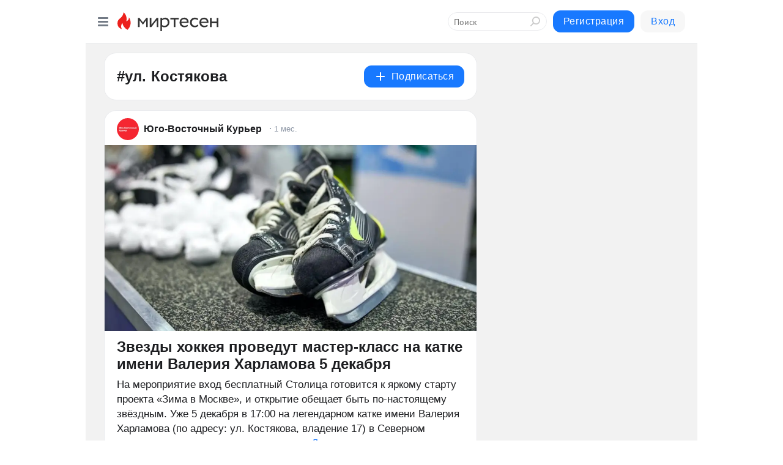

--- FILE ---
content_type: text/html; charset=utf-8
request_url: https://mirtesen.ru/hashtags/%D1%83%D0%BB.%20%D0%9A%D0%BE%D1%81%D1%82%D1%8F%D0%BA%D0%BE%D0%B2%D0%B0%20%5B1414544%5D
body_size: 30597
content:
<!DOCTYPE html>
<html lang="ru" >
<head>
<meta charset="utf-8" />
<meta name="robots" content="all"/>
<script>window.__SM_COUNTER_ID = 45130;</script>
<title data-react-helmet="true">ул. Костякова - Медиаплатформа МирТесен</title>
<meta name="viewport" content="width=device-width, initial-scale=1"/>

<meta data-react-helmet="true" name="description" content="Посты по тегу ул. Костякова в медиаплатформе МирТесен."/><meta data-react-helmet="true" name="keywords" content="одноклассники, однокурсники, соседи, сослуживцы, мир тесен, земляки, старые друзья, география, блоги домов, события вокруг, социальная сеть, карта, дом, работа, web 2.0"/><meta data-react-helmet="true" property="og:image" content="https://alpha.mirtesen.ru/images/mirtesen.jpg"/><meta data-react-helmet="true" property="og:image:width" content="1200"/><meta data-react-helmet="true" property="og:image:height" content="628"/><meta data-react-helmet="true" property="og:image:alt" content="ул. Костякова - Медиаплатформа МирТесен"/><meta data-react-helmet="true" property="twitter:image" content="https://alpha.mirtesen.ru/images/mirtesen.jpg"/><meta data-react-helmet="true" property="vk:image" content="https://alpha.mirtesen.ru/images/mirtesen.jpg"/><meta data-react-helmet="true" property="og:description" content="Посты по тегу ул. Костякова в медиаплатформе МирТесен."/><meta data-react-helmet="true" property="twitter:description" content="Посты по тегу ул. Костякова в медиаплатформе МирТесен."/><meta data-react-helmet="true" property="og:site_name" content="МирТесен"/><meta data-react-helmet="true" property="og:site" content="МирТесен"/><meta data-react-helmet="true" property="og:type" content="article"/><meta data-react-helmet="true" property="og:url" content="https://mirtesen.ru/hashtags/%D1%83%D0%BB.%20%D0%9A%D0%BE%D1%81%D1%82%D1%8F%D0%BA%D0%BE%D0%B2%D0%B0%20%5B1414544%5D"/><meta data-react-helmet="true" property="og:title" content="ул. Костякова - Медиаплатформа МирТесен"/><meta data-react-helmet="true" property="twitter:card" content="summary_large_image"/><meta data-react-helmet="true" property="twitter:title" content="ул. Костякова - Медиаплатформа МирТесен"/>
<link data-react-helmet="true" rel="image_src" href="https://alpha.mirtesen.ru/images/mirtesen.jpg"/><link data-react-helmet="true" rel="canonical" href="https://mirtesen.ru/hashtags/%D1%83%D0%BB.%20%D0%9A%D0%BE%D1%81%D1%82%D1%8F%D0%BA%D0%BE%D0%B2%D0%B0%20%5B1414544%5D"/><link data-react-helmet="true" rel="icon" href="https://alpha.mirtesen.ru/images/favicon/mt.png" type="image/png" sizes="64x64"/><link data-react-helmet="true" rel="icon" href="https://alpha.mirtesen.ru/images/favicon/mt.svg" type="image/svg+xml" sizes="any"/>

<link rel="stylesheet" href="https://alpha.mirtesen.ru/maplibre/maplibre-gl.css" />
<link rel="stylesheet" href="https://alpha.mirtesen.ru/assets/modern/bundle.async.390fc67b829a9a691b15.css" media="print" onload="this.media='all'">
<link rel="stylesheet" href="https://alpha.mirtesen.ru/assets/modern/bundle.guest.400e7d2293853c9766e0.css" />
</head>
<body >



<div id="root"><div class="app hashtag-post-list-page"><div id="layout" class="mt-two-column-layout bg-gray"><div id="main-container"><header id="header"><div class="header-wrapper" style="width:auto"><div class="header-container"><div class="header"><div class="header__navigation"></div></div></div></div></header><div id="three-column-container"><div id="very-left-column" class=""><div class="sticky-wrap" style="left:0"><div class="sticky__content"><div class="left-menu"><div class="left-menu__item" id="topics-menu"><div class="left-menu__item_title" id="topics-menu-title">Рубрики</div><a class="left-menu__item_element" href="//mirtesen.ru/topic/cooking?utm_medium=from_left_sidebar"><span><img src="//static.mtml.ru/images/topics/cooking.svg" alt="cooking" loading="lazy" width="16" height="16"/></span><span>Кулинария</span></a><a class="left-menu__item_element" href="//mirtesen.ru/topic/family?utm_medium=from_left_sidebar"><span><img src="//static.mtml.ru/images/topics/family.svg" alt="family" loading="lazy" width="16" height="16"/></span><span>Дети и семья</span></a><a class="left-menu__item_element" href="//mirtesen.ru/topic/show?utm_medium=from_left_sidebar"><span><img src="//static.mtml.ru/images/topics/show.svg" alt="show" loading="lazy" width="16" height="16"/></span><span>Шоу-бизнес</span></a><a class="left-menu__item_element" href="//mirtesen.ru/topic/politics?utm_medium=from_left_sidebar"><span><img src="//static.mtml.ru/images/topics/politics.svg" alt="politics" loading="lazy" width="16" height="16"/></span><span>Политика</span></a><a class="left-menu__item_element" href="//mirtesen.ru/topic/health?utm_medium=from_left_sidebar"><span><img src="//static.mtml.ru/images/topics/health.svg" alt="health" loading="lazy" width="16" height="16"/></span><span>Здоровье</span></a><button class="left-menu__item_button">Показать все<svg class="svg-icon"><use href="/images/icons.svg?v=1769203#angle-down"></use></svg></button></div><div class="left-menu__item"><div class="left-menu__item_title left-menu__item_header"><a href="https://mirtesen.ru/" class="left-menu__item_title-anchor">Моя лента</a></div><a href="https://mirtesen.ru/chats" class="left-menu__item_element left-menu__item_element_chat" target="_self"><span><img src="//static.mtml.ru/images/icons_v2/chats.svg" alt="ЧАТЫ" loading="lazy" width="16" height="16"/></span><span id="chats-tooltip">ЧАТЫ</span></a><a href="https://mirtesen.ru/polls" class="left-menu__item_element left-menu__item_element_poll" target="_self"><span><img src="//static.mtml.ru/images/icons_v2/vote.svg" alt="Опросы" loading="lazy" width="28" height="28"/></span><span id="polls-tooltip">Опросы</span></a><a href="https://mirtesen.ru/bloggers" class="left-menu__item_element" target="_self"><span><img src="//static.mtml.ru/images/icons_v2/IconBloggersColor.svg" alt="Блогеры" loading="lazy" width="17" height="17"/></span><span id="bloggers-tooltip">Блогеры</span></a><a href="https://mirtesen.ru/user-posts" class="left-menu__item_element" target="_self"><span><img src="//static.mtml.ru/images/icons_v2/IconUserContent.svg" alt="Глас народа" loading="lazy" width="16" height="16"/></span><span id="user-posts-tooltip">Глас народа</span></a><a href="https://mirtesen.ru/popular/liked" class="left-menu__item_element" target="_self"><span><img src="//static.mtml.ru/images/icons_v2/IconPopularColor.svg" alt="Популярное" loading="lazy" width="13" height="16"/></span><span id="popular-posts-tooltip">Популярное</span></a><a href="https://mirtesen.ru/popular/commented" class="left-menu__item_element" target="_self"><span><img src="//static.mtml.ru/images/icons_v2/IconDiscussColor.svg" alt="Обсуждаемое" loading="lazy" width="14" height="14"/></span><span id="commented-posts-tooltip">Обсуждаемое</span></a></div><div class="left-menu__item" id="common-menu"><a href="https://k41tv.app.link/sidebarlink" class="btn btn-primary btn-primary_left-menu" target="_blank" id="app-tooltip"><svg class="svg"><use href="/images/icons.svg#app-icon"></use></svg><span class="left-menu__item_element-text">Мессенджер МТ</span></a><a href="https://info.mirtesen.ru/about" class="left-menu__item_element" target="_blank"><span><img src="//static.mtml.ru/images/icons_v2/IconAbout.svg" alt="О компании" loading="lazy" width="9" height="14"/></span><span class="left-menu__item_element-text">О компании</span></a><a href="https://info.mirtesen.ru/glagol" class="left-menu__item_element" target="_blank"><span><img src="//static.mtml.ru/images/icons_v2/icon-glagol.svg" alt="О редакции ГлагоL" loading="lazy" width="8" height="13"/></span><span class="left-menu__item_element-text">О редакции ГлагоL</span></a><a href="https://info.mirtesen.ru/news" class="left-menu__item_element" target="_blank"><span><img src="//static.mtml.ru/images/icons_v2/IconNews.svg" alt="Новости" loading="lazy" width="16" height="14"/></span><span class="left-menu__item_element-text">Новости</span></a><a href="https://info.mirtesen.ru/partners" class="left-menu__item_element" target="_blank"><span><img src="//static.mtml.ru/images/icons_v2/IconPartners.svg" alt="Партнерам" loading="lazy" width="16" height="13"/></span><span class="left-menu__item_element-text">Партнерам</span></a><a href="https://info.mirtesen.ru/promo" class="left-menu__item_element" target="_blank"><span><img src="//static.mtml.ru/images/icons_v2/IconAdvertizing.svg" alt="Рекламодателям" loading="lazy" width="17" height="16"/></span><span class="left-menu__item_element-text">Рекламодателям</span></a><a href="https://mirtesen.ru/feedback/report" class="left-menu__item_element" target="_blank"><span><img src="//static.mtml.ru/images/icons_v2/IconFeedback.svg" alt="Обратная связь" loading="lazy" width="16" height="13"/></span><span class="left-menu__item_element-text">Обратная связь</span></a><a href="https://mirtesen.ru/feedback/report/spam" class="left-menu__item_element" target="_blank"><span><img src="//static.mtml.ru/images/icons_v2/IconSpam.svg" alt="Пожаловаться на спам" loading="lazy" width="15" height="14"/></span><span class="left-menu__item_element-text">Пожаловаться на спам</span></a><a href="https://info.mirtesen.ru/agreement" class="left-menu__item_element" target="_blank"><span><img src="//static.mtml.ru/images/icons_v2/IconAgreement.svg" alt="Соглашение" loading="lazy" width="15" height="16"/></span><span class="left-menu__item_element-text">Соглашение</span></a><a href="https://info.mirtesen.ru/recommendation_rules" class="left-menu__item_element" target="_blank"><span><img src="//static.mtml.ru/images/icons_v2/IconAgreement.svg" alt="Рекомендательные технологии" loading="lazy" width="15" height="16"/></span><span class="left-menu__item_element-text">Рекомендательные технологии</span></a></div></div><p class="recommendation-tech">На информационном ресурсе применяются <a href="https://info.mirtesen.ru/recommendation_rules">рекомендательные технологии</a> (информационные технологии предоставления информации на основе сбора, систематизации и анализа сведений, относящихся к предпочтениям пользователей сети &quot;Интернет&quot;, находящихся на территории Российской Федерации)</p><div class="mt-tizer-ad-block"><div class="partner-block-wrapper"><div id="unit_99821"></div></div></div></div></div></div><div id="content-container" class="content-container"><div id="double-column-container"><div id="right-column" class="right-column"><div class="sidebar-wrapper"><div class="partner-block-wrapper"><div id="unit_99809"></div></div></div><div class="sticky sidebar-wrapper"><div class="partner-block-wrapper"><div id="unit_99810"></div></div></div></div><div id="content-column" class="content-column"><div class="hashtag-list"><div class="hashtag-header"><div class="hashtag-header__main"><div><div class="hashtag-header__info"><h1 class="hashtag-header__title">#ул. Костякова</h1></div></div><div class="action-subscribe-btn"></div></div></div><div class="hashtag-list__posts"><div class="clearfix inft-scroll"><article class="inft"><article class="post-card"><div class="post-card__header"><div class="post-card__main"><div class="post-card__info-without-topic"><a class="post-card__logo" href="https://s30404141168.mirtesen.ru?utm_referrer=mirtesen.ru" target="_self"><span class="userlogo" href="" title="" target="" data-rjs="2"></span></a><a class="post-card__author" href="https://s30404141168.mirtesen.ru?utm_referrer=mirtesen.ru" target="_self"><div class="post-author"><span>Юго-Восточный Курьер</span></div></a><a href="https://s30404141168.mirtesen.ru/blog/43934430200?utm_referrer=mirtesen.ru" class="pubdate post-card__pubdate" target="_self"></a></div></div><div class="post-card__context-actions"><div></div></div></div><div class="post-card__content"><div class="post-img post-card__media"><img class="post-img__img" src="https://r2.mt.ru/r30/photo4F2A/20809947321-0/jpg/wnd.webp" alt="" data-rjs="2"/><div class="post-img__bg" style="background-image:url(https://mtdata.ru/u30/photo4F2A/20809947321-0/original.jpg)"></div></div><div class="post-card__description"><div class="post-preview"><a class="post-preview__overlay" href="/blog/43934430200?utm_referrer=mirtesen.ru"></a><h3 class="post-preview__title">Звезды хоккея проведут мастер-класс на катке имени Валерия Харламова 5 декабря</h3><p class="post-preview__description"><span>На мероприятие вход бесплатный   
Столица готовится к яркому старту проекта «Зима в Москве», и открытие обещает быть по-настоящему звёздным. Уже 5 декабря в 17:00 на легендарном катке имени Валерия Харламова (по адресу: ул. Костякова, владение 17) в Северном административном округе состоится</span>... <span class="post-preview__more" data-link="more">Далее</span></p></div></div></div><div class="post-card__footer"><div class="post-controls"><div><div class="post-actions"><div class="post-actions__push"></div></div></div></div></div><span></span></article></article><article class="inft"><article class="post-card"><div class="post-card__header"><div class="post-card__main"><div class="post-card__info-without-topic"><a class="post-card__logo" href="https://icmos.mirtesen.ru?utm_referrer=mirtesen.ru" target="_self"><span class="userlogo" href="" title="" target="" data-rjs="2"></span></a><a class="post-card__author" href="https://icmos.mirtesen.ru?utm_referrer=mirtesen.ru" target="_self"><div class="post-author"><span>Информационный Центр Правительства Москвы</span></div></a><a href="https://icmos.mirtesen.ru/blog/43515374869?utm_referrer=mirtesen.ru" class="pubdate post-card__pubdate" target="_self"></a></div></div><div class="post-card__context-actions"><div></div></div></div><div class="post-card__content"><div class="post-img post-card__media"><img class="post-img__img" src="https://r.mt.ru/r12/photo663F/20663312000-0/jpg/wnd.webp" alt="" data-rjs="2"/><div class="post-img__bg" style="background-image:url(https://mtdata.ru/u12/photo663F/20663312000-0/original.jpg)"></div></div><div class="post-card__description"><div class="post-preview"><a class="post-preview__overlay" href="/blog/43515374869?utm_referrer=mirtesen.ru"></a><h3 class="post-preview__title">Специалисты восстановили 32 здания с портиками за десять лет реализации программы капитального ремонта</h3><p class="post-preview__description"><span>За десять лет реализации программы капитального ремонта специалисты городского хозяйства Москвы восстановили 32 здания с портиками, сохранившими элементы античной архитектуры. Эти изящные детали придают домам уникальность и подчеркивают их историческую значимость. Об этом сообщили на официальном</span>... <span class="post-preview__more" data-link="more">Далее</span></p></div></div></div><div class="post-card__footer"><div class="post-controls"><div><div class="post-actions"><div class="post-actions__push"></div></div></div></div></div><span></span></article></article><article class="inft"><article class="post-card"><div class="post-card__header"><div class="post-card__main"><div class="post-card__info-without-topic"><a class="post-card__logo" href="https://s30166286667.mirtesen.ru?utm_referrer=mirtesen.ru" target="_self"><span class="userlogo" href="" title="" target="" data-rjs="2"></span></a><a class="post-card__author" href="https://s30166286667.mirtesen.ru?utm_referrer=mirtesen.ru" target="_self"><div class="post-author"><span>Север Столицы</span></div></a><a href="https://s30166286667.mirtesen.ru/blog/43857045607?utm_referrer=mirtesen.ru" class="pubdate post-card__pubdate" target="_self"></a></div></div><div class="post-card__context-actions"><div></div></div></div><div class="post-card__content"><div class="post-img post-card__media"><img class="post-img__img" src="https://r1.mt.ru/r9/photo3345/20784431228-0/jpg/wnd.webp" alt="" data-rjs="2"/><div class="post-img__bg" style="background-image:url(https://mtdata.ru/u9/photo3345/20784431228-0/original.jpg)"></div></div><div class="post-card__description"><div class="post-preview"><a class="post-preview__overlay" href="/blog/43857045607?utm_referrer=mirtesen.ru"></a><h3 class="post-preview__title">На улице Костякова отремонтировали исторический дом с кинотеатром</h3><p class="post-preview__description"><span>В Москве отремонтировали пять исторических домов с кинотеатрами. Один из них шестиэтажный, построенный в 1939 году расположен в районе Тимирязевский по адресу: улица Костякова, 10.  «Жилое здание, в котором расположен действующий кинотеатр «Искра», построено в стиле советского неоклассицизма. Дом,</span>... <span class="post-preview__more" data-link="more">Далее</span></p></div></div></div><div class="post-card__footer"><div class="post-controls"><div><div class="post-actions"><div class="post-actions__push"></div></div></div></div></div><span></span></article></article><article class="inft"><article class="post-card"><div class="post-card__header"><div class="post-card__main"><div class="post-card__info-without-topic"><a class="post-card__logo" href="https://icmos.mirtesen.ru?utm_referrer=mirtesen.ru" target="_self"><span class="userlogo" href="" title="" target="" data-rjs="2"></span></a><a class="post-card__author" href="https://icmos.mirtesen.ru?utm_referrer=mirtesen.ru" target="_self"><div class="post-author"><span>Информационный Центр Правительства Москвы</span></div></a><a href="https://icmos.mirtesen.ru/blog/43001295157?utm_referrer=mirtesen.ru" class="pubdate post-card__pubdate" target="_self"></a></div></div><div class="post-card__context-actions"><div></div></div></div><div class="post-card__content"><div class="post-img post-card__media"><img class="post-img__img" src="https://r1.mt.ru/r27/photoFD0C/20861463994-0/jpg/wnd.webp" alt="" data-rjs="2"/><div class="post-img__bg" style="background-image:url(https://mtdata.ru/u27/photoFD0C/20861463994-0/original.jpg)"></div></div><div class="post-card__description"><div class="post-preview"><a class="post-preview__overlay" href="/blog/43001295157?utm_referrer=mirtesen.ru"></a><h3 class="post-preview__title">Пять домов с кинотеатрами отремонтировали в столице</h3><p class="post-preview__description"><span>Инфраструктура Москвы отличается разнообразием и включает все необходимое для комфортной жизни и досуга. В жилых зданиях размещаются различные учреждения, начиная от магазинов и аптек и заканчивая библиотеками. Особое внимание привлекают жилые дома, при строительстве которых архитекторы и инженеры</span>... <span class="post-preview__more" data-link="more">Далее</span></p></div></div></div><div class="post-card__footer"><div class="post-controls"><div><div class="post-actions"><div class="post-actions__push"></div></div></div></div></div><span></span></article></article><article class="inft"><article class="post-card"><div class="post-card__header"><div class="post-card__main"><div class="post-card__info-without-topic"><a class="post-card__logo" href="https://icmos.mirtesen.ru?utm_referrer=mirtesen.ru" target="_self"><span class="userlogo" href="" title="" target="" data-rjs="2"></span></a><a class="post-card__author" href="https://icmos.mirtesen.ru?utm_referrer=mirtesen.ru" target="_self"><div class="post-author"><span>Информационный Центр Правительства Москвы</span></div></a><a href="https://icmos.mirtesen.ru/blog/43610267514?utm_referrer=mirtesen.ru" class="pubdate post-card__pubdate" target="_self"></a></div></div><div class="post-card__context-actions"><div></div></div></div><div class="post-card__content"><div class="post-img post-card__media"><img class="post-img__img" src="https://r.mt.ru/r10/photo7253/20924185297-0/jpg/wnd.webp" alt="" data-rjs="2"/><div class="post-img__bg" style="background-image:url(https://mtdata.ru/u10/photo7253/20924185297-0/original.jpg)"></div></div><div class="post-card__description"><div class="post-preview"><a class="post-preview__overlay" href="/blog/43610267514?utm_referrer=mirtesen.ru"></a><h3 class="post-preview__title">Свыше 10 домов с внутренними дворами капитально отремонтируют в столице в этом году</h3><p class="post-preview__description"><span>В архитектуре столичных жилых домов можно встретить г-образные и более сложные формы. Среди них выделяются здания с внутренним двором, который архитекторы создали специально. В комплексе городского хозяйства Москвы сообщили, что в 2025 году 13 таких объектов будут обновлены.  
Одним из объектов</span>... <span class="post-preview__more" data-link="more">Далее</span></p></div></div></div><div class="post-card__footer"><div class="post-controls"><div><div class="post-actions"><div class="post-actions__push"></div></div></div></div></div><span></span></article></article><div></div><div class="inft-scroll__loader"></div></div></div></div></div></div></div></div></div><div style="position:fixed;bottom:50px;right:0;cursor:pointer;transition-duration:0.2s;transition-timing-function:linear;transition-delay:0s;z-index:10;display:none"><div id="scroll-top"><div>наверх</div></div></div></div><div></div></div></div>
<div id="messenger-portal" class="messenger-embedded"></div>
<script>window.__PRELOADED_STATE__ = {"blogDomain":{},"promotion":{"popup":{},"activeTab":"platform","sections":{"platform":{"title":"Реклама на Платформе","isMenu":true,"changed":false,"forDevs":true},"settings":{"title":"Настройки рекламы","isMenu":true,"changed":false,"forDevs":true},"item":{"title":"Редактирование объекта","isMenu":false,"changed":false,"forDevs":true},"itemAdd":{"title":"Добавление объекта","isMenu":false,"changed":false,"forDevs":true},"deposit":{"title":"Пополнение баланса","isMenu":false,"changed":false,"forDevs":true},"stats":{"title":"Статистика рекламы","isMenu":true,"changed":false,"forDevs":true}},"changed":{"platform":false,"settings":false,"item":false,"stats":false},"data":{"platform":"","settings":{"currentBalance":0,"spentBalance":0,"groupItem":{"id":null,"status":"STATUS_PENDING","dateStart":null,"dateEnd":null,"fullClicksLimit":null,"dayClicksLimit":null,"clickPrice":null,"utmSource":null,"utmMedium":null,"utmCampaign":null,"targetGeoIds":null,"targetIsMale":null,"targetAgeMin":null,"targetAgeMax":null,"targetTime":null,"title":null,"canChangeStatus":null,"inRotation":false,"fullClicks":0,"dayClicks":0},"blogpostItems":[]},"item":{"id":null,"status":"STATUS_PENDING","dateStart":null,"dateEnd":null,"fullClicksLimit":null,"dayClicksLimit":null,"clickPrice":null,"utmSource":null,"utmMedium":null,"utmCampaign":null,"targetGeoIds":null,"targetIsMale":null,"targetAgeMin":null,"targetAgeMax":null,"targetTime":null,"title":null,"canChangeStatus":null,"inRotation":false,"fullClicks":0,"dayClicks":0},"itemAdd":{"url":null},"deposit":{"value":""},"stats":{"periodFrom":"2026-01-03","periodTo":"2026-01-23"}},"errors":{}},"editComments":{"activeTab":"stats","sections":{"stats":{"title":"Статистика","isMenu":true,"changed":false,"forDevs":true},"settings":{"title":"Настройки","isMenu":true,"changed":false,"forDevs":true}},"changed":{"stats":false,"settings":false},"data":{"stats":{"periodFrom":"2026-01-16","periodTo":"2026-01-23"},"settings":{"applyForCommentsEnabled":0,"commonEnabled":0,"siteEnabled":0,"keyWords":[]}},"errors":{}},"actionVote":{},"header":{"sidebarEnabled":false,"sidebarIsOpen":false},"messageNotifications":{"items":[],"startFrom":0,"nextFrom":0,"hasMoreItems":true,"busy":false},"activityNotifications":{"items":[],"nextFrom":"","hasMoreItems":true,"busy":false},"headerSearch":{"value":"","result":{"people":[],"groups":[],"posts":[]},"isLoading":false,"hasResults":false},"rssEditor":{"editKey":null,"type":"add","loading":{"defaultImage":false},"values":{"maxTextLength":0,"publicationDelay":0,"useFullText":false,"useShortDesctiption":false,"ignoreMediaTags":false,"rssSourceLink":"","autoRefreshImportedThemes":false,"pregTemplateTextSearch":"","pregTemplateTextChange":"","xpathLongText":"","xpathImage":"","showCategory":"","importCategory":"","keepImages":false,"keepLinks":false,"keepIframes":false,"useEmbedCode":false,"useYandexTurbo":false,"addYandexGenreTags":false,"loadingTimout":0,"hideSourceLink":false,"defaultImage":""}},"telegramEditor":{"editKey":null,"type":"add","values":{"username":null,"signature":""}},"auth":{"user":null,"groupPrivileges":{},"viewedTooltips":{}},"authForm":{"isBusy":false,"widgetId":"0","instances":{"0":{"isOpen":false,"activeTab":"login","callAndSmsLimits":{"apiLimits":{"smsAllowed":true,"callAllowed":true,"smsTimeLimitExceededMsg":"","callTimeLimitExceededMsg":""},"timers":{}},"params":{"login":{"phone":"","code":"","mode":"SMS","step":"","errorMap":{}},"loginByEmail":{"email":"","password":"","remember":"on","step":"","errorMap":{}},"registration":{"name":"","lastname":"","email":"","phone":"","code":"","mode":"SMS","step":"","errorMap":{}},"registrationByEmail":{"email":"","name":"","phone":"","code":"","mode":"SMS","step":"","errorMap":{}},"password":{"email":"","errorMap":{}}}}}},"blogModerators":{"staff":[],"popup":{"popupType":null,"userInfo":null},"errors":{},"radioBtnValue":null},"logoEditor":{"image":null,"allowZoomOut":false,"position":{"x":0.5,"y":0.5},"scale":1,"rotate":0,"borderRadius":0,"width":100,"height":100,"border":0,"isEmpty":true,"type":"blog"},"headerBackgroundEditor":{"image":null,"type":"blog","allowZoomOut":false,"position":{"x":0.5,"y":0.5},"scale":1,"rotate":0,"borderRadius":0,"blogHeight":240,"profileHeight":240,"border":0,"isEmpty":true},"titleEditor":{"title":""},"secondaryHeader":{"logoSwitcher":false,"titleSwitcher":false,"backgroundSwitcher":false,"logoEditor":false,"titleEditor":false,"backgroundEditor":false},"blogMenuSettings":{"isChanged":false,"menuItems":[],"currentIndex":null,"menuItem":{},"staticWidgetsToRemove":[],"context":{"add":{"title":"Добавление раздела","saveButton":"Добавить"},"edit":{"title":"Раздел: ","saveButton":"Сохранить","remove":"Удалить раздел"}},"errors":{}},"siteSettings":{},"siteSettingsLeftMenu":{"sitesDropdown":false},"promotionLeftMenu":{},"editCommentsLeftMenu":{},"blogPostList":{"searchValue":"","search":{"results":[],"page":0,"hasMore":true,"isLoading":false},"blogPostList":[],"hasMoreItems":true,"page":1,"title":"","tag":"","period":"","before":"","after":"","status":"","sort":""},"blogPostEditor":{"id":null,"title":"","text":"","inProcess":false,"sign":"","disableComments":false,"tags":[],"tagSuggestions":[],"errors":[],"publishTime":null,"referenceUrl":"","nextBtnUrl":"","pushBtnUrl":"","pushBtnText":"","doFollowLinks":0,"pulse":0,"draft":false,"preloaderVisible":true,"errorMessage":{"isVisible":false,"text":"Произошла ошибка. Попробуйте еще раз или свяжитесь со службой поддержки."},"showPollEditor":false,"pollTab":"default","sentToModeration":false,"foundPolls":[],"foundPollsOffset":0,"hasMorePolls":true,"pollId":null},"actionModifyPostPopup":{"isOpen":false,"popupType":"","id":null,"deletedList":{},"approveList":{}},"rightColumnPosts":[],"rightColumnComments":[],"rightColumnGallery":{"total":0,"images":[]},"blogPost":{"blogPost":[],"sliders":[],"currentSlider":{"title":"","imageUrl":"","imageWidth":0,"imageHeight":0},"sliderIndex":0,"sliderLoading":false},"blogMember":{"usedSearch":false,"activeTab":"rating","tabs":{},"staff":{},"search":{}},"aggregator":{"items":[],"page":0,"hasMore":true},"leftMenu":{"listSites":{"mySubscriptions":{"items":[],"total":0,"hideMoreButton":0},"mySites":{"items":[],"total":0,"hideMoreButton":0}},"listFriends":{"hideMoreButton":0,"items":[]},"listTopics":[{"key":"cooking","text":"Кулинария","theme":true},{"key":"family","text":"Дети и семья","theme":true},{"key":"show","text":"Шоу-бизнес","theme":true},{"key":"politics","text":"Политика","theme":true},{"key":"health","text":"Здоровье","theme":true},{"key":"IT","text":"IT","theme":true},{"key":"auto","text":"Авто-мото","theme":true},{"key":"finance","text":"Бизнес и финансы","theme":true},{"key":"animals","text":"В мире животных","theme":true},{"key":"military","text":"Военное дело","theme":true},{"key":"home","text":"Дом/Дача","theme":true},{"key":"entertainment","text":"Игры","theme":true},{"key":"history","text":"История","theme":true},{"key":"cinema","text":"Кино","theme":true},{"key":"beauty","text":"Красота","theme":true},{"key":"culture","text":"Культура","theme":true},{"key":"realty","text":"Недвижимость","theme":true},{"key":"society","text":"Общество","theme":true},{"key":"fishing","text":"Охота и рыбалка","theme":true},{"key":"technology","text":"Прогресс","theme":true},{"key":"career","text":"Работа","theme":true},{"key":"humor","text":"Развлечения","theme":true},{"key":"ad","text":"Реклама","theme":true},{"key":"religion","text":"Религия","theme":true},{"key":"sport","text":"Спорт","theme":true},{"key":"tourism","text":"Туризм","theme":true},{"key":"photo","text":"Фото","theme":true},{"key":"all","text":"Разное","theme":false}],"blogMenu":{"menuItems":[],"activeItem":null},"profileMenu":{"menuItems":[],"activeItem":null},"url":null,"initialCount":5,"loadCount":10,"isDropdownVisible":false},"actionBlogPostNotify":{"isOpen":false,"id":null,"message":""},"blogCommentPage":{"items":[],"hasMoreItems":true,"page":0,"userStatus":null,"showModal":false,"modalCommentId":null},"groups":{"ratedGroups":[],"page":1,"hasMore":true,"period":"PERIOD_MONTH","order":"ORDER_BY_UNIQUE_VISITORS","searchValue":""},"stat":{"promoBalance":null,"wagesPromoBonuses":null,"wagesTotalBalance":null,"loading":false,"current":{"period":"PERIOD_TODAY","periodFrom":"2025-12-23","periodTo":"2026-01-24","timeframe":"TIMEFRAME_HOURS","timeframeEnabledMask":".*"},"objectId":null,"rows":[],"wages":[],"total":{},"viewsStat":{},"activeStat":"general"},"app":{"ip":"3.16.36.243","scope":"mt","disableAll":false,"disableYandexAnalytics":false,"originalUrl":"/hashtags/%D1%83%D0%BB.%20%D0%9A%D0%BE%D1%81%D1%82%D1%8F%D0%BA%D0%BE%D0%B2%D0%B0%20%5B1414544%5D","hideAdBlocks":false,"isModernBrowser":true,"isMobile":false,"req":{"ip":"3.16.36.243","port":80,"userAgent":"Mozilla/5.0 (Macintosh; Intel Mac OS X 10_15_7) AppleWebKit/537.36 (KHTML, like Gecko) Chrome/131.0.0.0 Safari/537.36; ClaudeBot/1.0; +claudebot@anthropic.com)","cookies":{},"headers":{"host":"mirtesen.ru","connection":"close","x-geoip2-geoname-id":"4509177","x-geoip2-country":"US","x-geoip2-city":"Columbus","x-real-ip":"3.16.36.243","x-forwarded-for":"3.16.36.243","x-forwarded-proto":"https","pragma":"no-cache","cache-control":"no-cache","upgrade-insecure-requests":"1","user-agent":"Mozilla/5.0 (Macintosh; Intel Mac OS X 10_15_7) AppleWebKit/537.36 (KHTML, like Gecko) Chrome/131.0.0.0 Safari/537.36; ClaudeBot/1.0; +claudebot@anthropic.com)","accept":"text/html,application/xhtml+xml,application/xml;q=0.9,image/webp,image/apng,*/*;q=0.8,application/signed-exchange;v=b3;q=0.9","sec-fetch-site":"none","sec-fetch-mode":"navigate","sec-fetch-user":"?1","sec-fetch-dest":"document","accept-encoding":"gzip, deflate, br"},"query":{},"params":{"hashtag":"ул. Костякова [1414544]"},"browser":{"name":"chrome","version":"131.0.0","os":"Mac OS","type":"browser"},"protocol":"https","host":"mirtesen.ru","originalUrl":"/hashtags/%D1%83%D0%BB.%20%D0%9A%D0%BE%D1%81%D1%82%D1%8F%D0%BA%D0%BE%D0%B2%D0%B0%20%5B1414544%5D","lightApp":false,"mobileApp":false,"deviceType":"desktop","isMobile":false,"specialSource":false},"page":"hashtagPostList","layout":"MtTwoColumnLayout","meta":{"title":"ул. Костякова - Медиаплатформа МирТесен","description":"Посты по тегу ул. Костякова в медиаплатформе МирТесен.","siteName":"МирТесен"}},"staticPage":{"title":"","html":""},"blogPostNotifications":{"updatedAt":"","expandOptions":false,"expandList":false,"hasMore":false,"isEmpty":null,"page":0,"list":[],"offset":0},"blogPostNotification":{"show":false,"data":{}},"plainPostEditor":{},"mtPoll":{"poll":[]},"personSettings":{"activeTab":"personal","sections":{"personal":{"title":"Мои данные","isMenu":true,"changed":false},"contacts":{"title":"Контактная информация","isMenu":true,"changed":false},"privacy":{"title":"Приватность и уведомления","isMenu":true,"changed":false},"password":{"title":"Смена пароля","isMenu":true,"changed":false},"siteblacklist":{"title":"Сайты в черном списке","isMenu":true,"changed":false},"peopleblacklist":{"title":"Люди в черном списке","isMenu":true,"changed":false},"confirm":{"title":"Подтвердите свой номер мобильного телефона","isMenu":false,"changed":false}},"data":{"personal":{"userName":"","userSurname":"","userPseudonym":"","userStatus":"","userBirthday":"","userBirthdayMonth":"","userBirthdayYear":"","userGender":"","education":"","familyStatus":"","profession":"","favoriteMusic":"","favoriteFilms":"","favoriteBooks":"","favoriteFood":"","favoriteGames":"","favoriteOther":""},"contacts":{"personEmail":"","addEmail":"","addMessengerICQ":"","addMessengerSkype":"","addMessengerYaOnline":"","addMessengerGooglePlus":"","addMessengerMailAgent":"","addMailSocial":"","addFacebookSocial":"","addVkSocial":"","addOkSocial":"","addMobilePhone":"","addHomePhone":"","addWorkPhone":"","otherInfoInput":"","otherSitesInput":"","socialNetworks":{},"emails":{}},"privacy":{"aboutTodayThemes":true,"aboutFriendsAndNewMessage":true,"aboutComments":true,"aboutPhotos":true,"aboutSites":true,"wasInvited":"","languageSelection":0},"password":{"oldPassword":"","nextPassword":"","nextPasswordRepeat":"","showPassword":false},"confirm":{"phone":"","phoneConfirmCode":"","resending":false,"confirmSmsSent":false},"tools":{"buttonCode":"\x3ca href=\"https://mirtesen.ru/people/me?post=https://mirtesen.ru\" style=\"text-decoration: none; display: inline-block; position: relative; top: 4px;\">\x3cdiv style=\"display: table-cell; vertical-align: middle;\">\x3cimg src=\"https://static.mtml.ru/images/share_button.png\"/>\x3c/div>\x3cb style=\"color: black; font-family: Arial; font-size: 14px; display: table-cell; padding-left: 3px; vertical-align: middle;\">МирТесен\x3c/b>\x3c/a>"},"invitefriends":{"searchInput":""},"siteblacklist":{},"peopleblacklist":{}},"errors":{},"valid":{}},"personPostList":{"posts":[],"nextOffset":0,"hasMoreItems":true,"currentUserPostId":null,"page":0},"personFriends":{"search":"","tab":"friends","inProcess":false,"tabData":{"friends":{"title":"Друзья","url":"/people/[MT_USER_ID]/friends","data":[],"page":1,"hasMore":false,"count":0,"tooltip":"Ваши друзья"},"incoming-requests":{"title":"Входящие","url":"/people/[MT_USER_ID]/friends/incoming-requests","data":[],"page":1,"hasMore":false,"count":0,"tooltip":"Люди хотят добавить вас в друзья"},"outgoing-requests":{"title":"Исходящие","url":"/people/[MT_USER_ID]/friends/outgoing-requests","data":[],"page":1,"hasMore":false,"count":0,"tooltip":"Ваши предложения дружить"},"recommended":{"title":"Рекомендуемые","url":"/people/[MT_USER_ID]/friends/recommended","data":[],"page":1,"hasMore":false,"count":0,"tooltip":"Вы можете знать этих людей"}}},"personPublications":{"publications":[],"page":0,"hasMoreItems":true},"personEvents":{"events":[],"hasMoreItems":true,"page":1},"personProfile":{"profileInfo":{},"friends":[],"sites":[],"photos":[],"videos":[],"popup":{"isOpen":false,"text":"Успешно сохранено","buttonText":"ОК","reload":true,"redirect":false}},"personPrivateMedia":{"items":[],"page":1,"hasMoreItems":false},"personSites":{"page":1,"hasMoreItems":true},"personComments":{"lastMessageId":null,"hasMoreItems":true,"comments":[]},"accountConsolidation":{"accountConsolidation":null},"pad":{"topicKey":null,"filter":"selected"},"platformPostList":{"posts":[],"hasMoreItems":true,"page":0,"sort":"latest"},"platformPost":{"newsPost":[]},"topicPostList":{"topicKey":null,"filter":"selected"},"topicPartnerPost":{"post":null,"isOpen":false},"topicModeration":{"isOpen":false,"isBusy":false,"topic":null,"list":null,"currentBlogPostId":null,"nextEditorStatus":null},"recoveryPassword":{"isEmailSent":false,"emailError":"","inputValue":{"pass1":"","pass2":"","email":""}},"footerCatFish":{"postsScrolled":0},"indexMainAuthorized":{"posts":[],"nonFriendPostIds":[],"hasMore":false,"nextOffset":0,"feedId":null,"activeTab":"main","hiddenPosts":[]},"pollList":{"polls":[],"currentFilter":"new","page":0,"hasMore":true,"recordsOnPage":0,"hiddenPolls":{}},"blogPostRecommended":{"items":[],"hasMoreItems":true,"count":6,"nextOffset":0,"isLoading":false},"voteAction":{},"voteList":{"activeId":null},"blogSubscription":{},"popularPostsList":{},"bloggersPostsList":{},"commentatorList":{},"reposterList":{},"userCard":{},"feedback":{"showModal":false,"type":"feedback","category":0,"title":"","email":"","message":"","activeTab":"form","tickets":[],"currentTicket":null,"inProcess":false,"errors":{}},"userFriendship":{},"activitiesList":{"items":[],"nextFrom":"","hasMore":true},"createSitePage":{"domain":"","similarDomains":[],"name":"","tagLine":"","description":"","keywords":"","logo":null,"inProcess":false,"successMessage":{},"errorMessage":{}},"postTiles":{},"v2Comments":{},"logoutModal":{"showModal":false,"redirectUrl":""},"pymk":{"recommendedFriends":[]},"topAuthors":{"userList":[],"hasMore":true,"offset":0,"showCount":4},"mtSearch":{"activeTab":"all","searchValue":"","isLoading":false,"tabs":{"all":{"title":"Все","url":"/search"},"people":{"title":"Люди","url":"/search/people"},"groups":{"title":"Каналы","url":"/search/groups"},"posts":{"title":"Публикации","url":"/search/posts"}},"tabData":{"people":{"data":[],"page":1,"hasMore":true},"groups":{"data":[],"page":1,"hasMore":true},"posts":{"data":[],"page":1,"hasMore":true}}},"userInterests":{"topics":[],"tags":[],"interests":{},"activeTab":"selected","inProcess":false,"search":{"isActive":false,"inProcess":false,"results":{"topic":[],"tag":[]}}},"testApi":{"csrJwt":null,"csrJwtButNoRefresh":null,"ssrJwt":null,"loaded":false,"postId":null,"csrLogin":false,"ssrLogin":false},"hashtagPostList":{"loadType":"mirtesen","posts":[{"id":43934430200,"from_id":53816169,"from":{"id":53816169,"display_name":"Евгений Сокольский","url":"https://mirtesen.ru/people/53816169","photo_original":"https://mtdata.ru/u21/photo6DAA/20089971661-0/original.jpeg","isAuthenticAccount":false,"sex":2},"owner_id":-30404141168,"text":"\x3cimg width=\"777\" height=\"389\" src=\"//mtdata.ru/u30/photo4F2A/20809947321-0/original.jpg#20809947321\" alt=\"\" style=\"display: block; margin-bottom: 5px; clear:both;max-width: 100%;\" />\x3cp>На мероприятие вход бесплатный\x3c/p>\n\x3cp>\x3cspan>\x3c/span>\x3c/p>\n\x3cp>Столица готовится к яркому старту проекта «Зима в Москве», и открытие обещает быть по-настоящему звёздным. Уже 5 декабря в 17:00 на легендарном катке имени Валерия Харламова (по адресу: ул. Костякова, владение 17) в Северном административном округе состоится событие, которое нельзя пропустить, \x3ca target=\"_blank\" href=\"https://www.mskagency.ru/materials/3526192\" data-wpel-link=\"external\" rel=\"nofollow ugc noreferrer noopener\">сообщила\x3c/a> пресс-служба префектуры САО.\x3c/p>\n\x3cblockquote>\x3cp>«Гостей ждут мастер-класс с автограф-сессией звезд хоккея Николая Жердева и Дмитрия Пестунова, а также выступления музыкальных исполнителей и шоу фигуристок», – рассказали жителям Москвы.\x3c/p>\x3c/blockquote>\n\x3cp>Горожане старше 10 лет смогут совершенно бесплатно принять участие в этом эксклюзивном уроке. Хоккеисты раскроют секреты безупречного скольжения на коньках, дадут ценные советы по владению клюшкой и покажут, как выполнять точные и мощные броски. А после ледового урока у всех желающих будет возможность получить автограф от любимых спортсменов.\x3c/p>\n\x3cp>Организаторы подготовили целый калейдоскоп развлечений, чтобы этот день запомнился надолго.\x3c/p>\n\x3cblockquote>\x3cp>«Зрителей ждет шоу мастеров фигурного катания, номера команды по чирлидингу и выступление победительницы четвертого сезона проекта «Голос. Дети» Елизаветы Качурак», – добавили в ведомстве.\x3c/p>\x3c/blockquote>\n\x3cp>Для удобства всех гостей, сцена будет размещена таким образом, чтобы происходящее было прекрасно видно как с самой ледовой площадки, так и из-за ее пределов. А чтобы согреться в зимний вечер, все желающие смогут бесплатно угоститься горячим чаем со сладостями. Вход на мероприятие свободный.\x3c/p>","comments_count":0,"marks_count":0,"likes":{"count":0,"user_likes":0,"can_like":0,"marks_pluses":0,"marks_minuses":0,"user_like_attr":null,"like_attr_ids":[]},"url":"https://s30404141168.mirtesen.ru/blog/43934430200","tags":["г. Москва [1405113]","Москва","префектура САО","дмитрий пестунов","пресс служба; префектура сао","Валерий Харламов","вн.тер.г. муниципальный округ Тимирязевский [95251279]","Город","николай жердев","власть","ул. Костякова [1414544]","елизавета качурак"],"date":1764765641,"canEdit":false,"foreignPollId":null,"attachments":[{"photo":{"id":20809947321,"photo_original":"https://mtdata.ru/u30/photo4F2A/20809947321-0/original.jpg","width":1024,"height":512}}],"group":{"display_name":"Юго-Восточный Курьер","url":"https://s30404141168.mirtesen.ru","photo_original":"//mtdata.ru/u22/photo606D/20977453308-0/original.jpeg","id":30404141168,"canViewBlogPostCreator":false,"showSubscribersAmount":true,"is_subscribed":false,"is_member":false,"is_owner":false,"is_staff":false,"created":1535034787113},"canonical_url":"https://uv-kurier.ru/2025/12/03/zvezdy-hokkeya-provedut-master-klass-na-katke-imeni-valeriya-harlamova-5-dekabrya/","topic":"society","title":"Звезды хоккея проведут мастер-класс на катке имени Валерия Харламова 5 декабря","preview_text":"На мероприятие вход бесплатный   \nСтолица готовится к яркому старту проекта «Зима в Москве», и открытие обещает быть по-настоящему звёздным. Уже 5 декабря в 17:00 на легендарном катке имени Валерия Харламова (по адресу: ул. Костякова, владение 17) в Северном административном округе состоится","post_type":"post","formattedDates":{"iso":"2025-12-03T12:40:41.000Z","ver1":"3 декабря, 15:40","ver2":"03.12.2025 в 15:40","ver3":"3 дек., 15:40"},"images":[{"main":true,"url":"https://mtdata.ru/u30/photo4F2A/20809947321-0/original.jpg","width":1024,"height":512}],"videos":[],"shared_post":null,"mentionedPersons":null},{"id":43515374869,"from_id":262696182,"from":{"id":262696182,"display_name":"Alexander","url":"https://mirtesen.ru/people/262696182","photo_original":"https://mtdata.ru/u16/photoDB76/20086489003-0/original.jpeg","isAuthenticAccount":false,"sex":1},"owner_id":-30988140797,"text":"\x3cdiv class=\"ui-rss-img-first\">\x3cp>\x3cimg src=\"//mtdata.ru/u12/photo663F/20663312000-0/original.jpg#20663312000\" />\x3c/p>\x3c/div>\x3cdiv class=\"ui-rss-text\">\x3cp>\x3cp>\x3cstrong>За десять лет реализации программы капитального ремонта специалисты городского хозяйства Москвы восстановили 32 здания с портиками, сохранившими элементы античной архитектуры. Эти изящные детали придают домам уникальность и подчеркивают их историческую значимость. Об этом сообщили на официальном сайте мэра Москвы.\x3c/strong>\x3c/p>\n\n\x3cp>Одним из таких зданий является жилой дом на улице Костякова, дом 10. Построенный в 1939 году в стиле советского неоклассицизма, он имеет сложную форму. Вход во двор возможен через центральную арку или торец здания. Три нижних этажа украшены рустовкой, верхние — пилястрами и барельефами. На некоторых окнах присутствуют наличники и замковые камни.\x3c/p>\n\n\x3cp>Главный фасад здания с третьего по пятый этаж украшен декоративными портиками. Между пятым и шестым этажами расположен широкий многопрофильный карниз, а по периметру дома тянется венчающий карниз с дентикулами. Дворовые фасады более простые, с типовыми окнами. Лестничные клетки имеют витражные окна, оформленные многоуровневыми порталами.\x3c/p>\n\n\x3cp>Еще одно здание с портиками находится на Ленинградском проспекте, дом 65. Построенное в 1935 году, оно выполнено по индивидуальному проекту. Уличный фасад состоит из пяти нижних этажей с рустованной штукатуркой и тянутым профилированным карнизом, отделяющим их от верхней части. Венчающий карниз украшен дентикулами.\x3c/p>\n\n\x3cp>На уровне шестого этажа расположены нарядные портики с вазонами, пилястрами, картушем со звездой и розетками. Главный фасад украшен ризалитами, балюстрадой и пилястрами.\x3c/p>\n\n\x3cp>Дом 13, корпус 1 на Ленинградском шоссе, возведенный в 1958 году по проекту архитектора Ефима Вулыха, представляет собой П-образное здание высотой 13 этажей. Оно состоит из центрального и боковых корпусов переменной этажности. Главный фасад разделен на три части с эркерами и арочными проемами. Входные группы выделены портиками. Нижние этажи рустованы, окна украшены сандриками, подоконными карнизами и замковыми камнями. Декоративные пояса и венчающий карниз с кронштейнами проходят по всему периметру здания, за исключением угловых башен.\x3c/p>\n\n\x3cp>В настоящее время в здании продолжается капитальный ремонт. Специалисты восстанавливают исторический облик здания, обновляя фасад и заменяя внутренние коммуникации. Работы включают расчистку открытых поверхностей, восстановление кирпичной кладки, обработку стен антигрибковыми и укрепляющими составами, а также ремонт штукатурного слоя.\x3c/p>\n\n\x3cp>\x3cstrong>Следите за важными новостями в \x3ca href=\"https://t.me/icmos_ru\" target=\"_blank\" rel=\"nofollow ugc noreferrer noopener\">Телеграм-канале Информационного центра Правительства Москвы\x3c/a>\x3c/strong>\x3c/p>\x3c/p>\x3c/div>\x3cp>&nbsp;\x3c/p>","comments_count":0,"marks_count":0,"likes":{"count":0,"user_likes":0,"can_like":0,"marks_pluses":0,"marks_minuses":0,"user_like_attr":null,"like_attr_ids":[]},"url":"https://icmos.mirtesen.ru/blog/43515374869","tags":["г. Москва [1405113]","городское хозяйство","информационный центр","пр-кт Ленинградский [1403313]","правительство, город москва","вн.тер.г. муниципальный округ Тимирязевский [95251279]","ул. Костякова [1414544]","ефим вулых","вн.тер.г. муниципальный округ Аэропорт [95251268]","телеграм (telegram), социальная сеть"],"date":1762784100,"canEdit":false,"foreignPollId":null,"attachments":[{"photo":{"id":20663312000,"photo_original":"https://mtdata.ru/u12/photo663F/20663312000-0/original.jpg","width":600,"height":350}}],"group":{"display_name":"Информационный Центр Правительства Москвы","url":"https://icmos.mirtesen.ru","photo_original":"//mtdata.ru/u2/photo0203/20523382234-0/original.jpeg","id":30988140797,"canViewBlogPostCreator":false,"showSubscribersAmount":true,"is_subscribed":false,"is_member":false,"is_owner":false,"is_staff":false,"created":1553111857247},"canonical_url":"https://icmos.ru/news/specialisty-vosstanovili-32-zdaniya-s-portikami-za-desyat-let-realizacii-programmy-kapitalnogo-remonta","topic":"realty","title":"Специалисты восстановили 32 здания с портиками за десять лет реализации программы капитального ремонта","preview_text":"За десять лет реализации программы капитального ремонта специалисты городского хозяйства Москвы восстановили 32 здания с портиками, сохранившими элементы античной архитектуры. Эти изящные детали придают домам уникальность и подчеркивают их историческую значимость. Об этом сообщили на официальном","post_type":"post","formattedDates":{"iso":"2025-11-10T14:15:00.000Z","ver1":"10 ноября, 17:15","ver2":"10.11.2025 в 17:15","ver3":"10 нояб., 17:15"},"images":[{"main":true,"url":"https://mtdata.ru/u12/photo663F/20663312000-0/original.jpg","width":600,"height":350}],"videos":[],"shared_post":null,"mentionedPersons":null},{"id":43857045607,"from_id":53816169,"from":{"id":53816169,"display_name":"Евгений Сокольский","url":"https://mirtesen.ru/people/53816169","photo_original":"https://mtdata.ru/u21/photo6DAA/20089971661-0/original.jpeg","isAuthenticAccount":false,"sex":2},"owner_id":-30166286667,"text":"\x3cimg width=\"777\" height=\"518\" src=\"//mtdata.ru/u9/photo3345/20784431228-0/original.jpg#20784431228\" alt=\"Фото: Андрей Дмытрив\" style=\"display: block; margin-bottom: 5px; clear:both;max-width: 100%;\" />\x3cp>В Москве отремонтировали пять исторических домов с кинотеатрами. Один из них шестиэтажный, построенный в 1939 году расположен в районе Тимирязевский по адресу: улица Костякова, 10.\x3c/p>\n\x3cblockquote>\x3cp>«Жилое здание, в котором расположен действующий кинотеатр «Искра», построено в стиле советского неоклассицизма. Дом, имеющий сложную форму в плане, является ярким примером довоенной советской архитектуры. Три нижних этажа рустованы, верхние — украшены пилястрами и барельефами, часть оконных пространств подчеркивают наличники и замковые камни. На главном фасаде на уровне третьего — пятого этажей находятся декоративные портики. Между пятым и шестым этажами тянется широкий многопрофильный карниз. Дворовые фасады выполнены в более лаконичной стилистике с типовыми окнами. Витражные окна лестничных клеток оформлены многоуровневыми порталами. По периметру дома расположен массивный венчающий карниз с дентикулами», – говорится в сообщении пресс-службы мэра и правительства Москвы.\x3c/p>\x3c/blockquote>\n\x3cp>Во время капительного ремонта специалисты обновили фасад здания, сохранив декоративные элементы. Главная задача, которая стояла перед ними, — обновить конструктив, а также восстановить лепной декор и архитектурные элементы здания. Сначала мастера расчистили и промыли плоскости. Затем заделали трещины специальным строительным составом и обработали места намокания антигрибковым и укрепляющим средством. На следующем этапе привели в порядок штукатурный слой, русты нижних этажей и восстановили архитектурные элементы, используя современные технологии. После этого фасад окрасили, сохранив историческое колористическое решение для декоративных элементов в цветах «арахисовый крем» и «коричневый шампиньон».\x3c/p>\n\x3cp>Большое внимание было уделено балконам: специалисты восстановили плиты и положили новое напольное покрытие. Кроме того, они очистили и окрасили не только стены, но и цоколь, внешние оконные и дверные откосы, заменили отливы и водосточные трубы, привели в порядок входные группы.\x3c/p>\n\x3cp>К слову, в советскую эпоху была распространена практика размещения кинозалов в жилых домах — чаще всего на первых этажах зданий, построенных в стиле неоклассицизма в середине XX века. Это было связано с желанием приблизить культуру к людям и создать центры общественной жизни в жилых районах.\x3c/p>","comments_count":0,"marks_count":0,"likes":{"count":0,"user_likes":0,"can_like":0,"marks_pluses":0,"marks_minuses":0,"user_like_attr":null,"like_attr_ids":[]},"url":"https://s30166286667.mirtesen.ru/blog/43857045607","tags":["г. Москва [1405113]","капитальный ремонт","Тимирязевский","правительство, город москва","искра, кинотеатр","вн.тер.г. муниципальный округ Тимирязевский [95251279]","благоустройство","ул. Костякова [1414544]"],"date":1751361158,"canEdit":false,"foreignPollId":null,"attachments":[{"photo":{"id":20784431228,"photo_original":"https://mtdata.ru/u9/photo3345/20784431228-0/original.jpg","width":850,"height":567}}],"group":{"display_name":"Север Столицы","url":"https://s30166286667.mirtesen.ru","photo_original":"//mtdata.ru/u4/photo3D2B/20136149475-0/original.jpeg","id":30166286667,"canViewBlogPostCreator":false,"showSubscribersAmount":true,"is_subscribed":false,"is_member":false,"is_owner":false,"is_staff":false,"created":1534326049262},"canonical_url":"https://severstolici.ru/na-ulitse-kostyakova-otremontirovali-istoricheskij-dom-s-kinoteatrom/","topic":"realty","title":"На улице Костякова отремонтировали исторический дом с кинотеатром","preview_text":"В Москве отремонтировали пять исторических домов с кинотеатрами. Один из них шестиэтажный, построенный в 1939 году расположен в районе Тимирязевский по адресу: улица Костякова, 10.  «Жилое здание, в котором расположен действующий кинотеатр «Искра», построено в стиле советского неоклассицизма. Дом,","post_type":"post","formattedDates":{"iso":"2025-07-01T09:12:38.000Z","ver1":"1 июля, 12:12","ver2":"01.07.2025 в 12:12","ver3":"1 июля, 12:12"},"images":[{"main":true,"url":"https://mtdata.ru/u9/photo3345/20784431228-0/original.jpg","width":850,"height":567}],"videos":[],"shared_post":null,"mentionedPersons":null},{"id":43001295157,"from_id":262696182,"from":{"id":262696182,"display_name":"Alexander","url":"https://mirtesen.ru/people/262696182","photo_original":"https://mtdata.ru/u16/photoDB76/20086489003-0/original.jpeg","isAuthenticAccount":false,"sex":1},"owner_id":-30988140797,"text":"\x3cdiv class=\"ui-rss-img-first\">\x3cp>\x3cimg src=\"//mtdata.ru/u27/photoFD0C/20861463994-0/original.jpg#20861463994\" />\x3c/p>\x3c/div>\x3cdiv class=\"ui-rss-text\">\x3cp>\x3cp>\x3cstrong>Инфраструктура Москвы отличается разнообразием и включает все необходимое для комфортной жизни и досуга. В жилых зданиях размещаются различные учреждения, начиная от магазинов и аптек и заканчивая библиотеками. Особое внимание привлекают жилые дома, при строительстве которых архитекторы и инженеры предусмотрели специальные пространства для кинотеатров. В советское время такие кинотеатры часто располагались на первых этажах зданий. Это позволяло приблизить культурные центры к жителям и сделать их доступными в жилых районах. Особенно много таких кинотеатров можно встретить в зданиях, построенных в неоклассическом стиле. В рамках программы капитального ремонта Москвы специалисты комплекса городского хозяйства привели в порядок пять домов с кинотеатрами.\x3c/strong>\x3c/p>\n\n\x3cp>Одним из таких зданий является дом на улице Костякова, 10, где расположен действующий кинотеатр «Искра». Построенный в 1939 году по индивидуальному проекту в стиле советского неоклассицизма, этот дом имеет сложную форму и является ярким примером довоенной советской архитектуры. Во двор можно попасть через боковую арку или центральную. Три нижних этажа украшены рустом, верхние — пилястрами и барельефами. Окна нижних этажей имеют наличники и замковые камни, а на главном фасаде на уровне третьего-пятого этажей расположены декоративные портики. Между пятым и шестым этажами проходит широкий многопрофильный карниз. Дворовая часть здания оформлена в более лаконичном стиле с типовыми окнами. Витражные окна лестничных клеток имеют многоуровневые порталы, а по периметру дома тянется массивный венчающий карниз с дентикулами.\x3c/p>\n\n\x3cp>В 2023 году фасад здания был обновлен с сохранением всех декоративных элементов. Основной задачей специалистов было обновление конструктива, восстановление лепного декора и архитектурных деталей. Работы начались с расчистки и промывки плоскостей, затем трещины заделали специальным составом и обработали места намокания антигрибковыми и укрепляющими средствами. На следующем этапе был восстановлен штукатурный слой, русты нижних этажей и архитектурные элементы с использованием современных технологий. В завершение фасад окрасили, сохранив историческое цветовое решение для декоративных элементов в цветах «арахисовый крем» и «коричневый шампиньон».\x3c/p>\n\n\x3cp>Еще одним примером является дом на Кутузовском проспекте, 30, построенный в 1953 году по индивидуальному проекту. В 1950-е годы в этом здании располагался знаменитый двухзальный кинотеатр, который был известен на весь район Дорогомилово. Дом, состоящий из нескольких объемов разной этажности (от семи до 11 этажей), имеет колоннаду на верхнем ярусе, балюстраду и пинакли, что делает его ярким образцом поздней советской неоклассики. Конфигурация здания создает внутренний двор, а угловые части фасада украшены сквозными арочными проездами с обрамлением и нишами. Уличные фасады облицованы керамическим блоком и окрашены, имеют сложную пластику с карнизами, пилястрами, наличниками, цветниками и порталами входных групп.\x3c/p>\n\n\x3cp>В 2024 году в здании был проведен капитальный ремонт. Специалисты Фонда капитального ремонта разработали специальный проект и подобрали современные технологии и материалы для восстановления первозданной красоты здания. В ходе работ были капитально отремонтированы фасад и крыша, а также заменены инженерные системы.\x3c/p>\n\n\x3cp>В этом году продолжается работа по обновлению жилых домов. Специалисты Фонда капитального ремонта приводят в порядок дом на улице Маршала Рыбалко, 1, где расположен действующий камерный кинотеатр «Юность» с двумя залами.\x3c/p>\n\n\x3cp>Пятиэтажный многоквартирный жилой дом, построенный в 1955 году по типовому проекту, имеет Г-образную форму. Кирпичные фасады отличаются простой пластикой с декоративными элементами. По периметру здания расположен венчающий карниз, а три нижних этажа отделены от верхней части межэтажными поясами. Главные фасады украшены наличниками и барельефами, а на дворовых фасадах входные группы выделены тамбурами.\x3c/p>\n\n\x3cp>На данный момент специалисты уже начали работы по обновлению фасада, подвала и крыши здания. Они начали с расчистки открытых плоскостей фасада и обновления кирпичной кладки, а также обработали места намокания антигрибковыми составами. В дальнейшем фасад будет гидрофобизирован — покрыт невидимой пленкой, которая защитит его от атмосферных осадков на долгие годы.\x3c/p>\n\n\x3cp>\x3cstrong>Следите за важными новостями в \x3ca href=\"https://t.me/icmos_ru\" target=\"_blank\" rel=\"nofollow ugc noreferrer noopener\">Телеграм-канале Информационного центра Правительства Москвы\x3c/a>\x3c/strong>\x3c/p>\x3c/p>\x3c/div>\x3cp>&nbsp;\x3c/p>","comments_count":0,"marks_count":0,"likes":{"count":0,"user_likes":0,"can_like":0,"marks_pluses":0,"marks_minuses":0,"user_like_attr":null,"like_attr_ids":[]},"url":"https://icmos.mirtesen.ru/blog/43001295157","tags":["г. Москва [1405113]","информационный центр","правительство, город москва","искра, кинотеатр","вн.тер.г. муниципальный округ Тимирязевский [95251279]","фонд капитального ремонта","юность, кинотеатр","ул. Костякова [1414544]","телеграм (telegram), социальная сеть"],"date":1750848000,"canEdit":false,"foreignPollId":null,"attachments":[{"photo":{"id":20861463994,"photo_original":"https://mtdata.ru/u27/photoFD0C/20861463994-0/original.jpg","width":600,"height":350}}],"group":{"display_name":"Информационный Центр Правительства Москвы","url":"https://icmos.mirtesen.ru","photo_original":"//mtdata.ru/u2/photo0203/20523382234-0/original.jpeg","id":30988140797,"canViewBlogPostCreator":false,"showSubscribersAmount":true,"is_subscribed":false,"is_member":false,"is_owner":false,"is_staff":false,"created":1553111857247},"canonical_url":"https://icmos.ru/news/pyat-domov-s-kinoteatrami-otremontirovali-v-stolice","topic":"realty","title":"Пять домов с кинотеатрами отремонтировали в столице","preview_text":"Инфраструктура Москвы отличается разнообразием и включает все необходимое для комфортной жизни и досуга. В жилых зданиях размещаются различные учреждения, начиная от магазинов и аптек и заканчивая библиотеками. Особое внимание привлекают жилые дома, при строительстве которых архитекторы и инженеры","post_type":"post","formattedDates":{"iso":"2025-06-25T10:40:00.000Z","ver1":"25 июня, 13:40","ver2":"25.06.2025 в 13:40","ver3":"25 июня, 13:40"},"images":[{"main":true,"url":"https://mtdata.ru/u27/photoFD0C/20861463994-0/original.jpg","width":600,"height":350}],"videos":[],"shared_post":null,"mentionedPersons":null},{"id":43610267514,"from_id":262696182,"from":{"id":262696182,"display_name":"Alexander","url":"https://mirtesen.ru/people/262696182","photo_original":"https://mtdata.ru/u16/photoDB76/20086489003-0/original.jpeg","isAuthenticAccount":false,"sex":1},"owner_id":-30988140797,"text":"\x3cdiv class=\"ui-rss-img-first\">\x3cp>\x3cimg src=\"//mtdata.ru/u10/photo7253/20924185297-0/original.jpg#20924185297\" />\x3c/p>\x3c/div>\x3cdiv class=\"ui-rss-text\">\x3cp>\x3cp>\x3cstrong>В архитектуре столичных жилых домов можно встретить г-образные и более сложные формы. Среди них выделяются здания с внутренним двором, который архитекторы создали специально. В комплексе городского хозяйства Москвы сообщили, что в 2025 году 13 таких объектов будут обновлены.\x3c/strong>\x3c/p>\n\n\x3cp>Одним из объектов капитального ремонта является восьмиэтажное здание на Ленинском проспекте, дом 57. Построенное в 1960 году по типовому проекту серии СМ-6, оно имеет П-образную форму, которая создает закрытую дворовую территорию с трех сторон. Фасады здания украшены венчающим карнизом.\x3c/p>\n\n\x3cp>В рамках капитального ремонта будут обновлены фасад, крыша, подъезды и заменены инженерные системы. Перед началом работ специалисты Фонда капитального ремонта Москвы подготовили индивидуальный проект, учитывающий особенности здания. Материалы и технологии выбраны с учетом специфики объекта.\x3c/p>\n\n\x3cp>В 2025 году капитальный ремонт ожидает и другое здание на Ленинском проспекте, дом 66. Это девятиэтажный многоквартирный дом, построенный в 1957 году по проекту института «Моспроект». Здание сложной формы в виде каре создает полузамкнутый двор с двумя сквозными арками для проезда. По периметру строения расположен венчающий карниз из сборных бетонных элементов.\x3c/p>\n\n\x3cp>Ремонтные работы включают обновление фасада, крыши и подъездов. Они начнутся с промывки внешних стен. Затем будут восстановлены швы, утраченная кладка и керамические блоки, а места намокания обработают специальным составом. Обновят проездные арки и венчающий карниз здания, а фасад гидрофобизируют для защиты от атмосферных осадков.\x3c/p>\n\n\x3cp>Капитальный ремонт зданий с внутренними дворами проводился и ранее. Например, в 2023 году было приведено в порядок здание на улице Костякова, дом 10. Построенное в 1939 году по индивидуальному проекту в стиле советского неоклассицизма, оно является ярким образцом довоенной архитектуры. Здание имеет сложную форму, а во двор можно попасть через боковую или центральную арку. Три нижних этажа рустованы, верхние украшены пилястрами и барельефами, часть окон оформлена наличниками и замковыми камнями. Главный фасад на уровне третьего-пятого этажей декорирован декоративными портиками, между пятым и шестым этажами тянется многопрофильный карниз. Дворовые фасады выполнены в более лаконичном стиле с типовыми окнами. Витражные окна лестничных клеток оформлены многоуровневыми порталами, а по периметру дома расположен массивный венчающий карниз с дентикулами.\x3c/p>\n\n\x3cp>\x3cstrong>Следите за важными новостями в \x3ca href=\"https://t.me/icmos_ru\" target=\"_blank\" rel=\"nofollow ugc noreferrer noopener\">Телеграм-канале Информационного центра Правительства Москвы\x3c/a>\x3c/strong>\x3c/p>\x3c/p>\x3c/div>\x3cp>&nbsp;\x3c/p>","comments_count":0,"marks_count":0,"likes":{"count":0,"user_likes":0,"can_like":0,"marks_pluses":0,"marks_minuses":0,"user_like_attr":null,"like_attr_ids":[]},"url":"https://icmos.mirtesen.ru/blog/43610267514","tags":["г. Москва [1405113]","фонд капитального ремонта, город москва","пр-кт Ленинский [1402585]","информационный центр","правительство, город москва","моспроект, институт","вн.тер.г. муниципальный округ Тимирязевский [95251279]","ул. Костякова [1414544]","вн.тер.г. муниципальный округ Проспект Вернадского [95251345]","телеграм (telegram), социальная сеть"],"date":1749225600,"canEdit":false,"foreignPollId":null,"attachments":[{"photo":{"id":20924185297,"photo_original":"https://mtdata.ru/u10/photo7253/20924185297-0/original.jpg","width":600,"height":350}}],"group":{"display_name":"Информационный Центр Правительства Москвы","url":"https://icmos.mirtesen.ru","photo_original":"//mtdata.ru/u2/photo0203/20523382234-0/original.jpeg","id":30988140797,"canViewBlogPostCreator":false,"showSubscribersAmount":true,"is_subscribed":false,"is_member":false,"is_owner":false,"is_staff":false,"created":1553111857247},"canonical_url":"https://icmos.ru/news/svyse-10-domov-s-vnutrennimi-dvorami-kapitalno-otremontiruyut-v-stolice-v-etom-godu","topic":"realty","title":"Свыше 10 домов с внутренними дворами капитально отремонтируют в столице в этом году","preview_text":"В архитектуре столичных жилых домов можно встретить г-образные и более сложные формы. Среди них выделяются здания с внутренним двором, который архитекторы создали специально. В комплексе городского хозяйства Москвы сообщили, что в 2025 году 13 таких объектов будут обновлены.  \nОдним из объектов","post_type":"post","formattedDates":{"iso":"2025-06-06T16:00:00.000Z","ver1":"6 июня, 19:00","ver2":"06.06.2025 в 19:00","ver3":"6 июня, 19:00"},"images":[{"main":true,"url":"https://mtdata.ru/u10/photo7253/20924185297-0/original.jpg","width":600,"height":350}],"videos":[],"shared_post":null,"mentionedPersons":null}],"tag":"ул. Костякова [1414544]","tagId":80623490494,"hasMore":true,"offset":1,"isGeo":true},"reasonsForShowing":{},"channelIndex":{"items":[],"nextOffset":0,"hasMoreItems":true,"currentUserPostId":null,"page":0},"channelPost":{"mainPost":null,"currenPostId":null,"feedPosts":[],"relatedPosts":[],"visiblePosts":[],"currentPostId":null},"richPostEditor":{"id":null,"title":"","text":"","geo":{"status":"auto","tagId":null},"channel":null,"canSelectChannel":false,"canSubmit":false},"videoList":{},"videoOne":{},"videoRecommendations":{},"testDraftJs":{},"channelEditor":{"isMobile":false,"key":0,"isOpen":false,"isReady":true,"inProcess":false,"isDirty":false,"infoDirty":false,"showGeo":false,"header":{"title":""},"info":{"id":null,"name":"","title":"","description":"","isNameAvailable":true,"errors":{},"originalName":"","originalTitle":"","originalDescription":""},"content":{"tags":[],"tagSuggestions":[]},"isDeleteModalOpen":false,"isNoChannelModalOpen":false,"noChannelSource":null,"telegramEdit":{"importKey":null,"name":"","errors":{}},"telegramList":{"imports":[]},"vkList":{"imports":[]},"vkEdit":{"username":"","signature":"","errors":{}},"metrics":{"yandexMetrics":"","liveInternet":"","errors":{}},"geoPosition":{}},"channelCoverEditor":{"isOpen":false},"channelAvatarEditor":{"isOpen":false},"myChannels":{"tab":"subscribedChannels","ownedChannels":[],"subscribedChannels":{"items":[],"nextOffset":0,"hasMore":true},"blacklistedChannels":[]},"channelVeryTopTags":{"showUserModal":false,"showTopicModal":false,"searchResults":[],"geoTags":[],"tags":[],"searchInProccess":false,"headerTags":[],"isReady":false},"mtSearchResults":{"query":"","activeTab":"posts","isLoading":false,"posts":{"results":[],"page":0,"hasMore":true},"geo":{"results":[],"page":0,"hasMore":true},"channels":{"results":[],"page":0,"hasMore":true}},"mtPersonSettings":{"key":0,"isDirty":false,"isOpen":false,"isMobile":false,"isReady":false,"inProcess":false,"header":{"title":"","avatar":null},"info":{"name":"","lastname":"","nickname":"","birthday":null,"sex":null,"description":"","career":"","errors":{}},"auth":{"email":"","phone":"","newPhone":"+","newEmail":"","code":"","errors":{}},"foreignAuth":{"mailru":false,"vk":false,"ok":false},"privacy":{},"password":{"oldPassword":"","newPassword":"","newPasswordRepeat":"","errors":{}}},"veryTopHeader":{"very-top-header":{"searchActive":false},"post-popup-very-top-header":{"searchActive":false}},"postFeed":{"type":null,"items":[],"offset":0,"limit":3,"hasMoreItems":true,"page":0,"params":{}},"channelSubscribeAction":{},"post2Top":{"posts":{}},"geoPosition":{"inProcess":true,"isReady":false,"user":{"osmTag":{},"ip":{}},"post":{"osmTag":{}}},"onboarding":{"topics":[],"selectedTopics":[],"showSwitch":false,"currentTab":null,"geoTab":"user-start"},"mtPersonIndex":{"person":null,"tab":"comments","comments":[],"channels":[],"hasMoreComments":false,"commentOffset":0},"topicPostsPage":{}}</script>
<script>window.v2Topics = [{"key":"accidents","title":"Происшествия","description":null,"color":"#E9EAED","avatar":"/images/topics/accidents.svg","href":"/topic/accidents","subTopics":[{"key":"accidents_and_crashes","title":"Аварии и ДТП","href":"/topic/accidents-and-crashes"},{"key":"accidents_scandals_and_investigations","title":"Скандалы и расследования","href":"/topic/accidents-scandals-and-investigations"},{"key":"catastrophes_and_emergencies","title":"Катастрофы и ЧП","href":"/topic/catastrophes-and-emergencies"},{"key":"celebrity_incidents","title":"Происшествия со знаменитостями","href":"/topic/celebrity-incidents"},{"key":"crime","title":"Криминал и преступления","href":"/topic/crime"},{"key":"cyber_incidents","title":"Кибер-инциденты","href":"/topic/cyber-incidents"},{"key":"fires","title":"Пожары","href":"/topic/fires"},{"key":"fraud","title":"Мошенничество","href":"/topic/fraud"},{"key":"industrial_incidents","title":"Происшествия на производстве","href":"/topic/industrial-incidents"},{"key":"natural_disasters","title":"Стихийные бедствия","href":"/topic/natural-disasters"},{"key":"public_transport_incidents","title":"Инциденты в общественном транспорте","href":"/topic/public-transport-incidents"},{"key":"search_and_rescue_operations","title":"Поисково-спасательные операции","href":"/topic/search-and-rescue-operations"},{"key":"social_media_resonance","title":"Резонанс в соцсетях","href":"/topic/social-media-resonance"}]},{"key":"animals","title":"В мире животных","description":null,"color":"#FCE4D2","avatar":"/images/topics/animals.svg","href":"/topic/animals","subTopics":[{"key":"animal_behavior_and_intelligence","title":"Повадки и интеллект животных","href":"/topic/animal-behavior-and-intelligence"},{"key":"animal_facts","title":"Интересные факты о животных","href":"/topic/animal-facts"},{"key":"animal_nutrition","title":"Питание животных","href":"/topic/animal-nutrition"},{"key":"care_and_maintenance","title":"Уход и содержание","href":"/topic/care-and-maintenance"},{"key":"cats","title":"Кошки","href":"/topic/cats"},{"key":"dogs","title":"Собаки","href":"/topic/dogs"},{"key":"kennels_and_zoos","title":"Питомники и зоопарки","href":"/topic/kennels-and-zoos"},{"key":"pet_grooming_and_style","title":"Груминг и стиль питомцев","href":"/topic/pet-grooming-and-style"},{"key":"pets","title":"Домашние питомцы","href":"/topic/pets"},{"key":"training_and_upbringing","title":"Дрессировка и воспитание","href":"/topic/training-and-upbringing"},{"key":"veterinary","title":"Ветеринария","href":"/topic/veterinary"},{"key":"wildlife","title":"Дикая природа","href":"/topic/wildlife"}]},{"key":"auto","title":"Авто мото","description":null,"color":"#F6D2D2","avatar":"/images/topics/auto.svg","href":"/topic/auto","subTopics":[{"key":"auto_accidents","title":"Аварии","href":"/topic/auto-accidents"},{"key":"car_accessories","title":"Автоаксессуары","href":"/topic/car-accessories"},{"key":"car_market_news","title":"Новинки авторынка","href":"/topic/car-market-news"},{"key":"car_prices","title":"Цены на авто","href":"/topic/car-prices"},{"key":"car_repairs","title":"Ремонт авто","href":"/topic/car-repairs"},{"key":"car_travel","title":"Автопутешествия","href":"/topic/car-travel"},{"key":"driving_tips","title":"Советы по вождению","href":"/topic/driving-tips"},{"key":"electric_and_hybrid_cars","title":"Электромобили и гибриды","href":"/topic/electric-and-hybrid-cars"},{"key":"insurance_and_fines","title":"Страхование и штрафы","href":"/topic/insurance-and-fines"},{"key":"motorcycles_and_bikes","title":"Мотоциклы и мототехника","href":"/topic/motorcycles-and-bikes"},{"key":"off_road","title":"Внедорожье","href":"/topic/off-road"},{"key":"test_drives","title":"Тест-драйвы","href":"/topic/test-drives"},{"key":"tuning","title":"Автотюнинг","href":"/topic/tuning"},{"key":"used_cars","title":"Подержанные автомобили","href":"/topic/used-cars"}]},{"key":"beauty","title":"Красота","description":null,"color":"#FBD6E9","avatar":"/images/topics/beauty.svg","href":"/topic/beauty","subTopics":[{"key":"anti_aging_care","title":"Антивозрастной уход","href":"/topic/anti-aging-care"},{"key":"beauty_news","title":"Новинки красоты","href":"/topic/beauty-news"},{"key":"beauty_skin_care","title":"Уход за кожей","href":"/topic/beauty-skin-care"},{"key":"body_care","title":"Уход за телом","href":"/topic/body-care"},{"key":"cosmetology_procedures","title":"Процедуры косметологии","href":"/topic/cosmetology-procedures"},{"key":"hair_care","title":"Уход за волосами","href":"/topic/hair-care"},{"key":"korean_cosmetics","title":"Корейская косметика","href":"/topic/korean-cosmetics"},{"key":"makeup","title":"Макияж","href":"/topic/makeup"},{"key":"masks_and_serums","title":"Маски сыворотки","href":"/topic/masks-and-serums"},{"key":"mens_care","title":"Мужской уход","href":"/topic/mens-care"},{"key":"natural_cosmetics","title":"Натуральная косметика","href":"/topic/natural-cosmetics"},{"key":"perfumery_and_scents","title":"Парфюмерия и ароматы","href":"/topic/perfumery-and-scents"},{"key":"problem_skin","title":"Проблемная кожа","href":"/topic/problem-skin"},{"key":"sport_and_beauty","title":"Спорт красота","href":"/topic/sport-and-beauty"}]},{"key":"career","title":"Работа","description":null,"color":"#FCE4D2","avatar":"/images/topics/career.svg","href":"/topic/career","subTopics":[{"key":"career_growth","title":"Карьерный рост","href":"/topic/career-growth"},{"key":"career_own_business","title":"Свой бизнес","href":"/topic/career-own-business"},{"key":"corporate_jobs","title":"Работа в компаниях","href":"/topic/corporate-jobs"},{"key":"education_and_courses","title":"Образование и курсы","href":"/topic/education-and-courses"},{"key":"interview_questions","title":"Вопросы на собеседовании","href":"/topic/interview-questions"},{"key":"job_search","title":"Поиск работы","href":"/topic/job-search"},{"key":"labor_law","title":"Трудовое право","href":"/topic/labor-law"},{"key":"motivation_and_productivity","title":"Мотивация и продуктивность","href":"/topic/motivation-and-productivity"},{"key":"professions_overview","title":"Обзор профессий","href":"/topic/professions-overview"},{"key":"remote_work","title":"Удаленная работа","href":"/topic/remote-work"},{"key":"student_vacancies","title":"Студенческие вакансии","href":"/topic/student-vacancies"},{"key":"work_abroad","title":"Работа за границей","href":"/topic/work-abroad"},{"key":"work_relations","title":"Отношения в коллективе","href":"/topic/work-relations"}]},{"key":"cinema","title":"Кино","description":null,"color":"#E9EAED","avatar":"/images/topics/cinema.svg","href":"/topic/cinema","subTopics":[{"key":"actors_and_directors","title":"Актеры и режиссеры","href":"/topic/actors-and-directors"},{"key":"animation_and_cartoons","title":"Анимация мультфильмы","href":"/topic/animation-and-cartoons"},{"key":"book_adaptations","title":"Экранизации книг","href":"/topic/book-adaptations"},{"key":"cinema_classics","title":"Классика кино","href":"/topic/cinema-classics"},{"key":"film_festivals_and_awards","title":"Кинофестивали и награды","href":"/topic/film-festivals-and-awards"},{"key":"filming_process","title":"Съемочный процесс","href":"/topic/filming-process"},{"key":"movies","title":"Фильмы","href":"/topic/movies"},{"key":"national_cinema","title":"Национальное кино","href":"/topic/national-cinema"},{"key":"premieres","title":"Премьеры","href":"/topic/premieres"},{"key":"reviews","title":"Рецензии и обзоры","href":"/topic/reviews"},{"key":"series_and_streaming","title":"Сериалы и стриминги","href":"/topic/series-and-streaming"},{"key":"short_films","title":"Короткометражное кино","href":"/topic/short-films"},{"key":"trailers_and_teasers","title":"Трейлеры и тизеры","href":"/topic/trailers-and-teasers"},{"key":"what_to_watch","title":"Что посмотреть","href":"/topic/what-to-watch"}]},{"key":"cooking","title":"Кулинария","description":null,"color":"#E4EDCE","avatar":"/images/topics/cooking.svg","href":"/topic/cooking","subTopics":[{"key":"baking_cakes","title":"Выпечка торты","href":"/topic/baking-cakes"},{"key":"budget_dishes","title":"Бюджетные блюда","href":"/topic/budget-dishes"},{"key":"child_nutrition","title":"Детское питание","href":"/topic/child-nutrition"},{"key":"cooking_healthy_nutrition","title":"Здоровое питание","href":"/topic/cooking-healthy-nutrition"},{"key":"desserts_sweets","title":"Десерты сладости","href":"/topic/desserts-sweets"},{"key":"drinks_and_cocktails","title":"Напитки коктейли","href":"/topic/drinks-and-cocktails"},{"key":"food_photos","title":"Фото блюд","href":"/topic/food-photos"},{"key":"grills","title":"Мангалы гриль","href":"/topic/grills"},{"key":"kitchen_appliances","title":"Кухонная техника","href":"/topic/kitchen-appliances"},{"key":"master_classes","title":"Мастер классы","href":"/topic/master-classes"},{"key":"national_cuisines","title":"Национальные кухни","href":"/topic/national-cuisines"},{"key":"quick_dishes","title":"Быстрые блюда","href":"/topic/quick-dishes"},{"key":"seasonal_products","title":"Сезонные продукты","href":"/topic/seasonal-products"},{"key":"simple_recipes","title":"Простые рецепты","href":"/topic/simple-recipes"},{"key":"street_food","title":"Уличная еда","href":"/topic/street-food"},{"key":"vegan_recipes","title":"Веганские рецепты","href":"/topic/vegan-recipes"},{"key":"winter_preserves","title":"Заготовки на зиму","href":"/topic/winter-preserves"}]},{"key":"culture","title":"Культура","description":null,"color":"#D1E4FF","avatar":"/images/topics/culture.svg","href":"/topic/culture","subTopics":[{"key":"architecture","title":"Архитектура","href":"/topic/architecture"},{"key":"books","title":"Книги","href":"/topic/books"},{"key":"classical_music","title":"Классическая музыка","href":"/topic/classical-music"},{"key":"digital_art","title":"Цифровое искусство","href":"/topic/digital-art"},{"key":"exhibitions_and_art","title":"Выставки и искусство","href":"/topic/exhibitions-and-art"},{"key":"fashion_and_designers","title":"Мода и дизайнеры","href":"/topic/fashion-and-designers"},{"key":"festivals","title":"Фестивали","href":"/topic/festivals"},{"key":"history_of_art","title":"История искусства","href":"/topic/history-of-art"},{"key":"literary_awards","title":"Литературные премии","href":"/topic/literary-awards"},{"key":"modern_music","title":"Современная музыка","href":"/topic/modern-music"},{"key":"museums","title":"Музеи","href":"/topic/museums"},{"key":"photo_art","title":"Фотоискусство","href":"/topic/photo-art"},{"key":"street_culture","title":"Уличная культура","href":"/topic/street-culture"},{"key":"theaters","title":"Театры","href":"/topic/theaters"}]},{"key":"entertainment","title":"Развлечения","description":null,"color":"#F6D2D2","avatar":"/images/topics/entertainment.svg","href":"/topic/entertainment","subTopics":[{"key":"entertainment_art_and_performances","title":"Искусство и перформансы","href":"/topic/entertainment-art-and-performances"},{"key":"entertainment_celebrities","title":"Знаменитости","href":"/topic/entertainment-celebrities"},{"key":"entertainment_city_leisure","title":"Отдых в городе","href":"/topic/entertainment-city-leisure"},{"key":"entertainment_contests","title":"Конкурсы","href":"/topic/entertainment-contests"},{"key":"entertainment_creative_ideas","title":"Креативные идеи","href":"/topic/entertainment-creative-ideas"},{"key":"entertainment_horoscopes","title":"Гороскопы","href":"/topic/entertainment-horoscopes"},{"key":"entertainment_humor","title":"Юмор","href":"/topic/entertainment-humor"},{"key":"entertainment_jokes_and_anecdotes","title":"Шутки и анекдоты","href":"/topic/entertainment-jokes-and-anecdotes"},{"key":"entertainment_memes","title":"Мемы","href":"/topic/entertainment-memes"},{"key":"entertainment_pranks_and_tricks","title":"Пранки и розыгрыши","href":"/topic/entertainment-pranks-and-tricks"},{"key":"entertainment_riddles_and_puzzles","title":"Загадки и головоломки","href":"/topic/entertainment-riddles-and-puzzles"},{"key":"entertainment_social_media_trends","title":"Тренды соцсетях","href":"/topic/entertainment-social-media-trends"},{"key":"entertainment_tests_and_quizzes","title":"Тесты и викторины","href":"/topic/entertainment-tests-and-quizzes"}]},{"key":"family","title":"Дети и семья","description":null,"color":"#FCE4D2","avatar":"/images/topics/family.svg","href":"/topic/family","subTopics":[{"key":"child_health","title":"Здоровье детей","href":"/topic/child-health"},{"key":"developmental_activities","title":"Развивающие занятия","href":"/topic/developmental-activities"},{"key":"education_and_school","title":"Образование и школа","href":"/topic/education-and-school"},{"key":"family_leisure","title":"Семейный досуг","href":"/topic/family-leisure"},{"key":"family_safety","title":"Безопасность в семье","href":"/topic/family-safety"},{"key":"housing","title":"Жилье","href":"/topic/housing"},{"key":"large_families","title":"Многодетные семьи","href":"/topic/large-families"},{"key":"parenting_methods","title":"Методы воспитания","href":"/topic/parenting-methods"},{"key":"parenting_tips","title":"Советы родителям","href":"/topic/parenting-tips"},{"key":"partner_relationship","title":"Отношение с партнёром","href":"/topic/partner-relationship"},{"key":"pregnancy_and_birth","title":"Беременность и роды","href":"/topic/pregnancy-and-birth"},{"key":"products_for_children","title":"Товары для детей","href":"/topic/products-for-children"},{"key":"special_needs_children","title":"Особенные дети","href":"/topic/special-needs-children"},{"key":"teenagers","title":"Подростковый возраст","href":"/topic/teenagers"},{"key":"travel_with_family","title":"Путешествия с семьёй","href":"/topic/travel-with-family"}]},{"key":"finance","title":"Бизнес финансы","description":null,"color":"#FCE4D2","avatar":"/images/topics/finance.svg","href":"/topic/finance","subTopics":[{"key":"bank_products","title":"Банковские продукты","href":"/topic/bank-products"},{"key":"currency_market","title":"Валютный рынок","href":"/topic/currency-market"},{"key":"economic_news","title":"Экономические новости","href":"/topic/economic-news"},{"key":"finance_own_business","title":"Свой бизнес","href":"/topic/finance-own-business"},{"key":"financial_frauds","title":"Финансовые мошенничества","href":"/topic/financial-frauds"},{"key":"investments_and_stocks","title":"Инвестиции и акции","href":"/topic/investments-and-stocks"},{"key":"microfinance_organizations","title":"Микрофинансовые организации","href":"/topic/microfinance-organizations"},{"key":"pensions_and_savings","title":"Пенсии и накопления","href":"/topic/pensions-and-savings"},{"key":"personal_finance","title":"Личные финансы","href":"/topic/personal-finance"},{"key":"property_insurance","title":"Страхование имущества","href":"/topic/property-insurance"},{"key":"real_estate_purchase","title":"Покупка недвижимости","href":"/topic/real-estate-purchase"},{"key":"stock_market","title":"Фондовый рынок","href":"/topic/stock-market"},{"key":"stock_trading","title":"Биржевой трейдинг","href":"/topic/stock-trading"},{"key":"taxes_and_reporting","title":"Налоги и отчетность","href":"/topic/taxes-and-reporting"}]},{"key":"fishing","title":"Охота и рыбалка","description":null,"color":"#D1E4FF","avatar":"/images/topics/fishing.svg","href":"/topic/fishing","subTopics":[{"key":"equipment_and_gear","title":"Экипировка и снаряжение","href":"/topic/equipment-and-gear"},{"key":"fishing_bases","title":"Рыболовные базы","href":"/topic/fishing-bases"},{"key":"fishing_fishing","title":"Рыбалка","href":"/topic/fishing-fishing"},{"key":"fishing_spots","title":"Места для рыбалки","href":"/topic/fishing-spots"},{"key":"game_cooking","title":"Кулинария добычи","href":"/topic/game-cooking"},{"key":"game_processing","title":"Обработка добычи","href":"/topic/game-processing"},{"key":"hunting","title":"Охота","href":"/topic/hunting"},{"key":"hunting_dogs","title":"Охотничьи собаки","href":"/topic/hunting-dogs"},{"key":"hunting_stories","title":"Охотничьи байки","href":"/topic/hunting-stories"},{"key":"hunting_tips","title":"Советы по охоте","href":"/topic/hunting-tips"},{"key":"legislation_and_licenses","title":"Законодательство лицензии","href":"/topic/legislation-and-licenses"},{"key":"nature_conservation","title":"Сохранение природы","href":"/topic/nature-conservation"},{"key":"underwater_hunting","title":"Подводная охота","href":"/topic/underwater-hunting"}]},{"key":"health","title":"Здоровье","description":null,"color":"#FBD6E9","avatar":"/images/topics/health.svg","href":"/topic/health","subTopics":[{"key":"alternative_medicine","title":"Альтернативная медицина","href":"/topic/alternative-medicine"},{"key":"bad_habits","title":"Вредные привычки","href":"/topic/bad-habits"},{"key":"childrens_health","title":"Детское здоровье","href":"/topic/childrens-health"},{"key":"diets","title":"Диеты","href":"/topic/diets"},{"key":"fitness_and_training","title":"Фитнес и тренировки","href":"/topic/fitness-and-training"},{"key":"health_technology","title":"Технологии","href":"/topic/health-technology"},{"key":"healthy_nutrition","title":"Здоровое питание","href":"/topic/healthy-nutrition"},{"key":"healthy_sleep","title":"Здоровый сон","href":"/topic/healthy-sleep"},{"key":"mens_health","title":"Мужское здоровье","href":"/topic/mens-health"},{"key":"mental_health","title":"Ментальное здоровье","href":"/topic/mental-health"},{"key":"recovery_stories","title":"Истории выздоровления","href":"/topic/recovery-stories"},{"key":"scientific_research","title":"Научные исследования","href":"/topic/scientific-research"},{"key":"skin_care","title":"Уход за кожей","href":"/topic/skin-care"},{"key":"stress_management","title":"Управление стрессом","href":"/topic/stress-management"},{"key":"supplements_and_vitamins","title":"Добавки и витамины","href":"/topic/supplements-and-vitamins"},{"key":"womens_health","title":"Женское здоровье","href":"/topic/womens-health"}]},{"key":"history","title":"История","description":null,"color":"#D1E4FF","avatar":"/images/topics/history.svg","href":"/topic/history","subTopics":[{"key":"alternative_history","title":"Альтернативная история","href":"/topic/alternative-history"},{"key":"ancient_world","title":"Древний мир","href":"/topic/ancient-world"},{"key":"archaeological_discoveries","title":"Археологические открытия","href":"/topic/archaeological-discoveries"},{"key":"contemporary_history","title":"Новейшая история","href":"/topic/contemporary-history"},{"key":"historical_documents","title":"Исторические документы","href":"/topic/historical-documents"},{"key":"historical_figures","title":"Исторические личности","href":"/topic/historical-figures"},{"key":"history_of_america_and_australia","title":"История Америки и Австралии","href":"/topic/history-of-america-and-australia"},{"key":"history_of_arts","title":"История искусств","href":"/topic/history-of-arts"},{"key":"history_of_europe_and_usa","title":"История Европы и США","href":"/topic/history-of-europe-and-usa"},{"key":"history_of_everyday_life","title":"История быта","href":"/topic/history-of-everyday-life"},{"key":"history_of_russia_and_asia","title":"История России и Азии","href":"/topic/history-of-russia-and-asia"},{"key":"history_of_science","title":"История науки","href":"/topic/history-of-science"},{"key":"middle_ages","title":"Средневековье","href":"/topic/middle-ages"},{"key":"military_history","title":"Военная история","href":"/topic/military-history"},{"key":"modern_history","title":"Новая история","href":"/topic/modern-history"}]},{"key":"home","title":"Дом и дача","description":null,"color":"#CCF1DB","avatar":"/images/topics/home.svg","href":"/topic/home","subTopics":[{"key":"construction","title":"Строительство","href":"/topic/construction"},{"key":"country_house_management","title":"Дачное хозяйство","href":"/topic/country-house-management"},{"key":"diy_repairs","title":"Ремонт своими руками","href":"/topic/diy-repairs"},{"key":"electrics","title":"Электрика","href":"/topic/electrics"},{"key":"furniture","title":"Мебель","href":"/topic/furniture"},{"key":"garden_and_vegetable_garden","title":"Сад огород","href":"/topic/garden-and-vegetable-garden"},{"key":"greenhouses","title":"Теплицы и парники","href":"/topic/greenhouses"},{"key":"indoor_plants","title":"Комнатные растения","href":"/topic/indoor-plants"},{"key":"interior_design","title":"Дизайн интерьер","href":"/topic/interior-design"},{"key":"landscape_design","title":"Ландшафтный дизайн","href":"/topic/landscape-design"},{"key":"landscape_improvement","title":"Благоустройство участка","href":"/topic/landscape-improvement"},{"key":"pest_control","title":"Борьба с вредителями","href":"/topic/pest-control"},{"key":"plumbing","title":"Сантехника","href":"/topic/plumbing"},{"key":"smart_home","title":"Умный дом","href":"/topic/smart-home"},{"key":"storage_solutions","title":"Хранение вещей","href":"/topic/storage-solutions"},{"key":"tools_and_equipment","title":"Инструменты и техника","href":"/topic/tools-and-equipment"}]},{"key":"it","title":"IT","description":null,"color":"#E9EAED","avatar":"/images/topics/it.svg","href":"/topic/it","subTopics":[{"key":"artificial_intelligence","title":"Искусственный интеллект","href":"/topic/artificial-intelligence"},{"key":"blockchains_and_crypto","title":"Блокчейны и криптовалюта","href":"/topic/blockchains-and-crypto"},{"key":"cloud_services","title":"Облачные сервисы","href":"/topic/cloud-services"},{"key":"computer_hardware","title":"Компьютерное железо","href":"/topic/computer-hardware"},{"key":"cybersecurity_and_viruses","title":"Кибербезопасность и вирусы","href":"/topic/cybersecurity-and-viruses"},{"key":"gadgets_and_devices","title":"Гаджеты и устройства","href":"/topic/gadgets-and-devices"},{"key":"games_and_tech","title":"Игры и технологии","href":"/topic/games-and-tech"},{"key":"internet","title":"Интернет","href":"/topic/internet"},{"key":"it_business","title":"IT бизнес","href":"/topic/it-business"},{"key":"it_science","title":"Наука IT","href":"/topic/it-science"},{"key":"operating_systems","title":"Операционные системы","href":"/topic/operating-systems"},{"key":"programming_languages","title":"Языки программирования","href":"/topic/programming-languages"},{"key":"smartphones","title":"Смартфоны","href":"/topic/smartphones"},{"key":"social_networks_and_messengers","title":"Соцсети и мессенджеры","href":"/topic/social-networks-and-messengers"},{"key":"tech_news","title":"Новости технологий","href":"/topic/tech-news"},{"key":"useful_programs","title":"Полезные программы","href":"/topic/useful-programs"}]},{"key":"military","title":"Военное дело","description":null,"color":"#E4EDCE","avatar":"/images/topics/military.svg","href":"/topic/military","subTopics":[{"key":"army_news","title":"Новости армии","href":"/topic/army-news"},{"key":"aviation_and_navy","title":"Авиация и флот","href":"/topic/aviation-and-navy"},{"key":"awards_and_medals","title":"Награды и медали","href":"/topic/awards-and-medals"},{"key":"military_medicine","title":"Военная медицина","href":"/topic/military-medicine"},{"key":"military_political_situation","title":"Военно-политическая обстановка","href":"/topic/military-political-situation"},{"key":"military_uniform","title":"Военная форма","href":"/topic/military-uniform"},{"key":"modern_weapons","title":"Современное оружие","href":"/topic/modern-weapons"},{"key":"patriotic_education","title":"Патриотическое воспитание","href":"/topic/patriotic-education"},{"key":"special_forces","title":"Спецназ","href":"/topic/special-forces"},{"key":"strategy_and_tactics","title":"Стратегия и тактика","href":"/topic/strategy-and-tactics"},{"key":"veteran_organizations","title":"Ветеранские организации","href":"/topic/veteran-organizations"},{"key":"war_history","title":"История войн","href":"/topic/war-history"},{"key":"war_movies","title":"Военное кино","href":"/topic/war-movies"},{"key":"wars_of_the_future","title":"Войны будущего","href":"/topic/wars-of-the-future"}]},{"key":"photo","title":"Фото","description":null,"color":"#D1E4FF","avatar":"/images/topics/photo.svg","href":"/topic/photo","subTopics":[{"key":"camera_reviews","title":"Обзоры фототехники","href":"/topic/camera-reviews"},{"key":"film_photography","title":"Пленочная фотография","href":"/topic/film-photography"},{"key":"food_photography","title":"Фото еды","href":"/topic/food-photography"},{"key":"landscape_photography","title":"Пейзажная съемка","href":"/topic/landscape-photography"},{"key":"macro_photography","title":"Макросъемка","href":"/topic/macro-photography"},{"key":"mobile_photography","title":"Мобильная фотография","href":"/topic/mobile-photography"},{"key":"photo_contests_and_exhibitions","title":"Фотоконкурсы и выставки","href":"/topic/photo-contests-and-exhibitions"},{"key":"photo_editing","title":"Обработка фото","href":"/topic/photo-editing"},{"key":"photographers_work","title":"Работы фотографов","href":"/topic/photographers-work"},{"key":"photography_lessons","title":"Уроки фотографии","href":"/topic/photography-lessons"},{"key":"portrait_photography","title":"Портретная съемка","href":"/topic/portrait-photography"},{"key":"street_photography","title":"Уличная фотография","href":"/topic/street-photography"},{"key":"studio_photography","title":"Студийная съемка","href":"/topic/studio-photography"},{"key":"wedding_photography","title":"Свадебная фотография","href":"/topic/wedding-photography"}]},{"key":"politics","title":"Политика","description":null,"color":"#E9EAED","avatar":"/images/topics/politics.svg","href":"/topic/politics","subTopics":[{"key":"domestic_policy","title":"Внутренняя политика","href":"/topic/domestic-policy"},{"key":"economic_policy","title":"Экономическая политика","href":"/topic/economic-policy"},{"key":"elections","title":"Выборы","href":"/topic/elections"},{"key":"foreign_policy","title":"Внешняя политика","href":"/topic/foreign-policy"},{"key":"international_relations","title":"Международные отношения","href":"/topic/international-relations"},{"key":"laws_and_reforms","title":"Законы и реформы","href":"/topic/laws-and-reforms"},{"key":"military_policy","title":"Военная политика","href":"/topic/military-policy"},{"key":"opposition_movements","title":"Оппозиционные движения","href":"/topic/opposition-movements"},{"key":"political_leaders","title":"Политические лидеры","href":"/topic/political-leaders"},{"key":"political_parties","title":"Политические партии","href":"/topic/political-parties"},{"key":"political_science","title":"Политология","href":"/topic/political-science"},{"key":"politics_scandals_and_investigations","title":"Скандалы и расследования","href":"/topic/politics-scandals-and-investigations"},{"key":"regional_policy","title":"Региональная политика","href":"/topic/regional-policy"},{"key":"social_policy","title":"Социальная политика","href":"/topic/social-policy"}]},{"key":"psychology","title":"Психология","description":null,"color":"#FCE4D2","avatar":"/images/topics/psychology.svg","href":"/topic/psychology","subTopics":[{"key":"age_crises","title":"Кризисы возраста","href":"/topic/age-crises"},{"key":"child_psychology","title":"Детская психология","href":"/topic/child-psychology"},{"key":"communication_psychology","title":"Психология общения","href":"/topic/communication-psychology"},{"key":"conflicts_and_solutions","title":"Конфликты и их решение","href":"/topic/conflicts-and-solutions"},{"key":"depression_and_burnout","title":"Депрессия и выгорание","href":"/topic/depression-and-burnout"},{"key":"motivation","title":"Мотивация","href":"/topic/motivation"},{"key":"popular_psychology","title":"Популярная психология","href":"/topic/popular-psychology"},{"key":"psychological_techniques","title":"Психологические приемы","href":"/topic/psychological-techniques"},{"key":"psychologist_consultations","title":"Консультации психологов","href":"/topic/psychologist-consultations"},{"key":"psychology_books","title":"Книги по психологии","href":"/topic/psychology-books"},{"key":"relationships_and_love","title":"Отношения и любовь","href":"/topic/relationships-and-love"},{"key":"self_discovery","title":"Самопознание","href":"/topic/self-discovery"},{"key":"self_esteem_and_confidence","title":"Самооценка и уверенность","href":"/topic/self-esteem-and-confidence"},{"key":"stress_and_anxiety","title":"Стресс и тревожность","href":"/topic/stress-and-anxiety"},{"key":"traumas_and_therapy","title":"Травмы и терапия","href":"/topic/traumas-and-therapy"}]},{"key":"realty","title":"Недвижимость","description":null,"color":"#D1E4FF","avatar":"/images/topics/realty.svg","href":"/topic/realty","subTopics":[{"key":"apartment_purchase","title":"Покупка квартиры","href":"/topic/apartment-purchase"},{"key":"apartment_rent","title":"Аренда квартир","href":"/topic/apartment-rent"},{"key":"commercial_real_estate","title":"Коммерческая недвижимость","href":"/topic/commercial-real-estate"},{"key":"cost_estimation","title":"Оценка стоимости","href":"/topic/cost-estimation"},{"key":"country_real_estate","title":"Загородная недвижимость","href":"/topic/country-real-estate"},{"key":"family_mortgage","title":"Ипотека для семьи","href":"/topic/family-mortgage"},{"key":"housing_trends","title":"Тренды на жильё","href":"/topic/housing-trends"},{"key":"legal_aspects","title":"Юридические аспекты","href":"/topic/legal-aspects"},{"key":"mortgage","title":"Ипотека","href":"/topic/mortgage"},{"key":"new_buildings_and_developers","title":"Новостройки и застройщики","href":"/topic/new-buildings-and-developers"},{"key":"real_estate_market","title":"Рынок недвижимости","href":"/topic/real-estate-market"},{"key":"real_estate_sale","title":"Продажа недвижимости","href":"/topic/real-estate-sale"},{"key":"repairs_and_design","title":"Ремонт и дизайн","href":"/topic/repairs-and-design"},{"key":"replanning","title":"Перепланировка","href":"/topic/replanning"},{"key":"utilities_and_management","title":"ЖКХ и управление","href":"/topic/utilities-and-management"}]},{"key":"religion","title":"Религия","description":null,"color":"#E4DAFF","avatar":"/images/topics/religion.svg","href":"/topic/religion","subTopics":[{"key":"buddhism","title":"Буддизм","href":"/topic/buddhism"},{"key":"catholicism_and_protestantism","title":"Католицизм и протестантизм","href":"/topic/catholicism-and-protestantism"},{"key":"history_of_religions","title":"История религий","href":"/topic/history-of-religions"},{"key":"islam","title":"Ислам","href":"/topic/islam"},{"key":"judaism","title":"Иудаизм","href":"/topic/judaism"},{"key":"orthodoxy_and_holidays","title":"Православие праздники","href":"/topic/orthodoxy-and-holidays"},{"key":"pilgrimage","title":"Паломничество","href":"/topic/pilgrimage"},{"key":"religion_and_science","title":"Религия и наука","href":"/topic/religion-and-science"},{"key":"religion_and_society","title":"Религия и общество","href":"/topic/religion-and-society"},{"key":"religious_figures","title":"Религиозные деятели","href":"/topic/religious-figures"},{"key":"religious_news","title":"Религиозные новости","href":"/topic/religious-news"},{"key":"religious_philosophy","title":"Религиозная философия","href":"/topic/religious-philosophy"},{"key":"rituals_and_ceremonies","title":"Обряды и ритуалы","href":"/topic/rituals-and-ceremonies"},{"key":"sects_and_cults","title":"Секты и культы","href":"/topic/sects-and-cults"}]},{"key":"show","title":"Шоу-бизнес","description":null,"color":"#E4DAFF","avatar":"/images/topics/show.svg","href":"/topic/show","subTopics":[{"key":"foreign_stars","title":"Зарубежные звёзды","href":"/topic/foreign-stars"},{"key":"interviews_with_stars","title":"Интервью со звёздами","href":"/topic/interviews-with-stars"},{"key":"parties","title":"Светские вечеринки","href":"/topic/parties"},{"key":"pregnancy_stars","title":"Беременности звёзды","href":"/topic/pregnancy-stars"},{"key":"romantic_relationships","title":"Романтические отношения","href":"/topic/romantic-relationships"},{"key":"scandalous_revelations","title":"Скандальные откровения","href":"/topic/scandalous-revelations"},{"key":"scandals_and_divorces","title":"Скандалы и разводы","href":"/topic/scandals-and-divorces"},{"key":"star_families","title":"Звёздные семьи","href":"/topic/star-families"},{"key":"star_news","title":"Звёздные новости","href":"/topic/star-news"},{"key":"stars_career","title":"Карьера звёзд","href":"/topic/stars-career"},{"key":"stars_health","title":"Здоровье звёзд","href":"/topic/stars-health"},{"key":"stars_plastic_surgery","title":"Пластика звёзд","href":"/topic/stars-plastic-surgery"},{"key":"star_style","title":"Звёздный стиль","href":"/topic/star-style"}]},{"key":"society","title":"Общество","description":null,"color":"#E9EAED","avatar":"/images/topics/society.svg","href":"/topic/society","subTopics":[{"key":"charity_and_volunteering","title":"Благотворительность и волонтерство","href":"/topic/charity-and-volunteering"},{"key":"culture_and_traditions","title":"Культура и традиции","href":"/topic/culture-and-traditions"},{"key":"demography_and_migration","title":"Демография и миграция","href":"/topic/demography-and-migration"},{"key":"ecology_protection","title":"Защита экологии","href":"/topic/ecology-protection"},{"key":"education_and_science","title":"Образование и наука","href":"/topic/education-and-science"},{"key":"future_of_society","title":"Будущее общества","href":"/topic/future-of-society"},{"key":"gender_issues","title":"Гендерные вопросы","href":"/topic/gender-issues"},{"key":"healthcare_and_medicine","title":"Здравоохранение и медицина","href":"/topic/healthcare-and-medicine"},{"key":"human_rights","title":"Права человека","href":"/topic/human-rights"},{"key":"interethnic_relations","title":"Межнациональные отношения","href":"/topic/interethnic-relations"},{"key":"social_issues","title":"Социальные проблемы","href":"/topic/social-issues"},{"key":"social_ladders","title":"Социальные лифты","href":"/topic/social-ladders"},{"key":"surveys","title":"Соцопросы","href":"/topic/surveys"},{"key":"transport_and_infrastructure","title":"Транспорт и инфраструктура","href":"/topic/transport-and-infrastructure"},{"key":"youth_movements","title":"Молодёжные движения","href":"/topic/youth-movements"}]},{"key":"sport","title":"Спорт","description":null,"color":"#CCF1DB","avatar":"/images/topics/sport.svg","href":"/topic/sport","subTopics":[{"key":"athletics","title":"Легкая атлетика","href":"/topic/athletics"},{"key":"basketball","title":"Баскетбол","href":"/topic/basketball"},{"key":"biathlon","title":"Биатлон","href":"/topic/biathlon"},{"key":"fans","title":"Болельщики","href":"/topic/fans"},{"key":"fitness_and_wellness","title":"Фитнес и ЗОЖ","href":"/topic/fitness-and-wellness"},{"key":"football","title":"Футбол","href":"/topic/football"},{"key":"hockey","title":"Хоккей","href":"/topic/hockey"},{"key":"injuries_and_recovery","title":"Травмы и восстановление","href":"/topic/injuries-and-recovery"},{"key":"martial_arts","title":"Боевые искусства","href":"/topic/martial-arts"},{"key":"motorsport","title":"Автоспорт","href":"/topic/motorsport"},{"key":"olympic_games","title":"Олимпийские игры","href":"/topic/olympic-games"},{"key":"russian_athletes","title":"Российские спортсмены","href":"/topic/russian-athletes"},{"key":"sports_nutrition","title":"Спортивное питание","href":"/topic/sports-nutrition"},{"key":"tennis","title":"Теннис","href":"/topic/tennis"},{"key":"transfers_and_contracts","title":"Трансферы и контракты","href":"/topic/transfers-and-contracts"},{"key":"winter_sports","title":"Зимние виды спорта","href":"/topic/winter-sports"}]},{"key":"technology","title":"Прогресс","description":null,"color":"#E9EAED","avatar":"/images/topics/technology.svg","href":"/topic/technology","subTopics":[{"key":"ai","title":"Искусственный интеллект","href":"/topic/ai"},{"key":"eco_friendly_technologies","title":"Экологичные технологии","href":"/topic/eco-friendly-technologies"},{"key":"energy","title":"Энергетика","href":"/topic/energy"},{"key":"future_medicine","title":"Медицина будущего","href":"/topic/future-medicine"},{"key":"future_professions","title":"Профессии будущего","href":"/topic/future-professions"},{"key":"future_transport","title":"Транспорт будущего","href":"/topic/future-transport"},{"key":"futurology_and_forecasts","title":"Футурология прогнозы","href":"/topic/futurology-and-forecasts"},{"key":"inventions","title":"Изобретения","href":"/topic/inventions"},{"key":"nanotechnology","title":"Нанотехнологии","href":"/topic/nanotechnology"},{"key":"new_technologies","title":"Новые технологии","href":"/topic/new-technologies"},{"key":"progress_impact","title":"Влияние прогресса","href":"/topic/progress-impact"},{"key":"robotics","title":"Робототехника","href":"/topic/robotics"},{"key":"scientific_discoveries","title":"Научные открытия","href":"/topic/scientific-discoveries"},{"key":"space_and_astronomy","title":"Космос и астрономия","href":"/topic/space-and-astronomy"}]},{"key":"tourism","title":"Туризм","description":null,"color":"#D1E4FF","avatar":"/images/topics/tourism.svg","href":"/topic/tourism","subTopics":[{"key":"active_vacation","title":"Активный отдых","href":"/topic/active-vacation"},{"key":"asia","title":"Азия","href":"/topic/asia"},{"key":"beach_vacation","title":"Пляжный отдых","href":"/topic/beach-vacation"},{"key":"budget_travel","title":"Бюджетные путешествия","href":"/topic/budget-travel"},{"key":"domestic_tourism","title":"Внутренний туризм","href":"/topic/domestic-tourism"},{"key":"europe_excursions","title":"Экскурсии в Европе","href":"/topic/europe-excursions"},{"key":"exotic_countries","title":"Экзотические страны","href":"/topic/exotic-countries"},{"key":"flights_and_tickets","title":"Билеты авиаперелёты","href":"/topic/flights-and-tickets"},{"key":"gastronomic_tourism","title":"Гастрономический туризм","href":"/topic/gastronomic-tourism"},{"key":"hotels_and_hostels","title":"Отели хостелы","href":"/topic/hotels-and-hostels"},{"key":"road_trips","title":"Автопутешествия","href":"/topic/road-trips"},{"key":"sea_travel","title":"Морские путешествия","href":"/topic/sea-travel"},{"key":"sightseeing","title":"Достопримечательности","href":"/topic/sightseeing"},{"key":"ski_resorts","title":"Горнолыжные курорты","href":"/topic/ski-resorts"},{"key":"traveler_insurance","title":"Страхование путешественников","href":"/topic/traveler-insurance"},{"key":"usa_canada","title":"США Канада","href":"/topic/usa-canada"},{"key":"visas_and_documents","title":"Визы и документы","href":"/topic/visas-and-documents"}]}]</script>
<script crossorigin="anonymous" src="https://alpha.mirtesen.ru/assets/modern/bundle.runtime.2c0e23de09ae8482734b.js"></script>
<script crossorigin="anonymous" src="https://alpha.mirtesen.ru/assets/modern/bundle.packages.13a42bd5b1f3a5792b78.js"></script>
<script crossorigin="anonymous" src="https://alpha.mirtesen.ru/assets/modern/bundle.index.6b50ec28bfcadcc25b85.js"></script>
<script crossorigin="anonymous" src="https://alpha.mirtesen.ru/maplibre/maplibre-gl.js?ver=2"></script>


<img class="mt-digitaltarget" src="https://dmg.digitaltarget.ru/1/6688/i/i?i=1769203737824" alt=""/>
<script src="https://player.mt.ru/loadCluster.js?v=9" async></script>
</body>
</html>